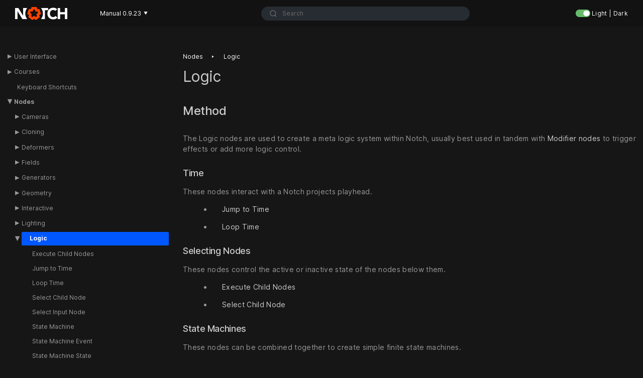

--- FILE ---
content_type: text/html; charset=UTF-8
request_url: https://manual.notch.one/0.9.23/en/docs/nodes/logic/
body_size: 16985
content:
<!DOCTYPE html>
<html lang="en" dir="ltr">
<head>
  <meta charset="UTF-8">
<meta name="viewport" content="width=device-width, initial-scale=1.0">
<meta name="description" content="The Logic nodes are used to create a meta logic system within Notch.">
<meta name="theme-color" content="#FFFFFF">
<meta name="color-scheme" content="light dark">

<meta name="manual_branch" content='main'>
<script async src="https://www.googletagmanager.com/gtag/js?id=G-0ZTB7ZMFDY"></script>
<script>
  window.dataLayer = window.dataLayer || [];
  function gtag(){dataLayer.push(arguments);}
  gtag('js', new Date());

  gtag('config', 'G-0ZTB7ZMFDY');
</script><meta property="og:title" content="Logic" />
<meta property="og:description" content="The Logic nodes are used to create a meta logic system within Notch." />
<meta property="og:type" content="website" />
<meta property="og:url" content="https://manual.notch.one/0.9.23/en/docs/nodes/logic/" />

<title>Logic | Notch Manual 0.9.23</title>
<link rel="canonical" href="https://manual.notch.one/0.9.23/en/docs/nodes/logic/" />
<link rel="manifest" href="https://manual.notch.one/0.9.23/en/manifest.json">
<link rel="icon" href="https://manual.notch.one/0.9.23/en//images/NotchLogo_26px.webp" type="any">
<link rel="icon" href="https://manual.notch.one/0.9.23/en/favicon.svg" type="image/svg+xml">
<link rel="preload" href="https://manual.notch.one/0.9.23/en/fonts/Inter-roman.var.woff2" as="font" type="font/woff2" crossorigin="anonymous">
<link rel="preload" as="style" href="https://manual.notch.one/0.9.23/en/book.min.aacc12943cddad223788ccf85d813ae6e4a12946b64a2fc90dcd04b9df3be00f.css" integrity="sha256-qswSlDzdrSI3iMz4XYE65uShKUa2Si/JDc0Eud874A8=" crossorigin="anonymous">
<link rel="stylesheet" href="https://manual.notch.one/0.9.23/en/book.min.aacc12943cddad223788ccf85d813ae6e4a12946b64a2fc90dcd04b9df3be00f.css" integrity="sha256-qswSlDzdrSI3iMz4XYE65uShKUa2Si/JDc0Eud874A8=" crossorigin="anonymous"><!--
Made with Book Theme
https://github.com/alex-shpak/hugo-book
-->
  

<script src="https://manual.notch.one/0.9.23/en/js/algoliaSearch.min.c671b87fff2788b16da0ced04bd06e15f1c56e6eda88943b1fa650cc6f4e0a65.js" integrity="sha256-xnG4f/8niLFtoM7QS9BuFfHFbm7aiJQ7H6ZQzG9OCmU=" async></script><script src="https://manual.notch.one/0.9.23/en/js/imageBundle.min.d125f256c829d1489adc27e98aad4d64bce329a7c248ceabc25cb3c7be79dc34.js" integrity="sha256-0SXyVsgp0Uia3Cfpiq1NZLzjKafCSM6rwlyzx7553DQ=" async></script>

<script>const additionalTOC = [];</script>




</head>
<body dir="ltr">
   <header class="topBar">
    <div class="leftItemsContainer">
        
        <a class="logoLarge" href="https://manual.notch.one/0.9.23/en/"><img src="https://manual.notch.one/0.9.23/en/images/Notch_WhiteOrange_RGB_26px.webp" width="104" height="26" alt="Notch"></a>
        
        <a class="logoSmall" href="https://manual.notch.one/0.9.23/en/"><img  src="https://manual.notch.one/0.9.23/en/images/NotchLogo_26px.webp" width="27" height="26" alt="Notch"></a>
        <div class="version-dropdown">
            <button>Manual 0.9.23<span>▼</span></button>
            <div>
                <a href="https://manual.notch.one/1.0/en/">Manual 1.0</a>
                <a href="https://manual.notch.one/0.9.23/en/">Manual 0.9.23</a>
            </div>
        </div>
    </div>

    <div class="searchContainer">
        <div id="autocomplete"></div>
<div id="autocompletePanel" style="display: none; width: 0px;"></div>
    </div>

    <div class="lightswitchContainer">
        <div class="theme-switch-wrapper">
    <label class="theme-switch" for="checkbox">
        <input type="checkbox" id="checkbox" />
        <div class="slider round"></div>
    </label>
  <div class="text">&nbsp;Light | Dark</div>
</div>

<script>
const toggleSwitch = document.querySelector('.theme-switch input[type="checkbox"]');
const themeSwitchEvent = new Event('themeSwitchEvent');


function switchTheme(e) {
    if (e.target.checked) {
        document.documentElement.setAttribute('data-theme', 'dark');
        localStorage.setItem('theme', 'dark'); 
    }
    else {
        document.documentElement.setAttribute('data-theme', 'light');
        localStorage.setItem('theme', 'light'); 
    }
    document.dispatchEvent(themeSwitchEvent);    
}

toggleSwitch.addEventListener('change', switchTheme, false);

 

const currentTheme = localStorage.getItem('theme') ? localStorage.getItem('theme') : 'dark';

if (currentTheme) {
    document.documentElement.setAttribute('data-theme', currentTheme);

    if (currentTheme === 'dark') {
        toggleSwitch.checked = true;
    }
    document.dispatchEvent(themeSwitchEvent); 
}

</script>
    </div>
    
</header>
  
  <input type="checkbox" class="hidden toggle" id="menu-control" />
  <input type="checkbox" class="hidden toggle" id="toc-control" />

  <main class="container flex">
    <aside class="book-menu">
      <div class="book-menu-content">
        
  <nav>












  



  
  <ul>
    
      
        <li>
          
  
  

  
    <input type="checkbox" id="section-9426ea6596c1b10123fca904344a7283" class="toggle"  />
    <label for="section-9426ea6596c1b10123fca904344a7283" class="flex justify-between">
      <a href="https://manual.notch.one/0.9.23/en/docs/user-interface/" class="">User Interface</a>
    </label>
  

          
  <ul>
    
      
        <li>
          
  
  

  
    <a href="https://manual.notch.one/0.9.23/en/docs/user-interface/properties-window/" class="">Properties Panel</a>
  

        </li>
      
    
      
        <li>
          
  
  

  
    <a href="https://manual.notch.one/0.9.23/en/docs/user-interface/viewport/" class="">Viewport</a>
  

        </li>
      
    
      
        <li>
          
  
  

  
    <a href="https://manual.notch.one/0.9.23/en/docs/user-interface/timeline/" class="">Timeline</a>
  

        </li>
      
    
      
        <li>
          
  
  

  
    <a href="https://manual.notch.one/0.9.23/en/docs/user-interface/curve-editor/" class="">Curve Editor</a>
  

        </li>
      
    
      
        <li>
          
  
  

  
    <a href="https://manual.notch.one/0.9.23/en/docs/user-interface/nodegraph/" class="">Nodegraph</a>
  

        </li>
      
    
      
        <li>
          
  
  

  
    <a href="https://manual.notch.one/0.9.23/en/docs/user-interface/bins/" class="">Bins</a>
  

        </li>
      
    
      
        <li>
          
  
  

  
    <a href="https://manual.notch.one/0.9.23/en/docs/user-interface/exporting-video/" class="">Export Video</a>
  

        </li>
      
    
      
        <li>
          
  
  

  
    <a href="https://manual.notch.one/0.9.23/en/docs/user-interface/performance-panel/" class="">Performance Panel</a>
  

        </li>
      
    
      
        <li>
          
  
  

  
    <a href="https://manual.notch.one/0.9.23/en/docs/user-interface/preferences/" class="">Preferences</a>
  

        </li>
      
    
      
        <li>
          
  
  

  
    <a href="https://manual.notch.one/0.9.23/en/docs/user-interface/render-queue/" class="">Render Queue</a>
  

        </li>
      
    
      
        <li>
          
  
  

  
    <a href="https://manual.notch.one/0.9.23/en/docs/user-interface/render-still/" class="">Render Still</a>
  

        </li>
      
    
      
        <li>
          
  
  

  
    <a href="https://manual.notch.one/0.9.23/en/docs/user-interface/resources-window/" class="">Resources Panel</a>
  

        </li>
      
    
      
        <li>
          
  
  

  
    <a href="https://manual.notch.one/0.9.23/en/docs/user-interface/other-windows/" class="">Other Windows</a>
  

        </li>
      
    
  </ul>

        </li>
      
    
      
        <li>
          
  
  

  
    <input type="checkbox" id="section-dae2cc4051949457826970813419835e" class="toggle"  />
    <label for="section-dae2cc4051949457826970813419835e" class="flex justify-between">
      <a href="https://manual.notch.one/0.9.23/en/docs/courses/" class="">Courses</a>
    </label>
  

          
  <ul>
    
      
        <li>
          
  
  

  
    <input type="checkbox" id="section-1dbb236b393a3bd63175ccf6189806a6" class="toggle"  />
    <label for="section-1dbb236b393a3bd63175ccf6189806a6" class="flex justify-between">
      <a href="https://manual.notch.one/0.9.23/en/docs/courses/essentials/" class="">Notch Essentials</a>
    </label>
  

          
  <ul>
    
      
        <li>
          
  
  

  
    <a href="https://manual.notch.one/0.9.23/en/docs/courses/essentials/001-ui-and-workflow-overview/" class="">01 UI and Workflow Overview</a>
  

        </li>
      
    
      
        <li>
          
  
  

  
    <a href="https://manual.notch.one/0.9.23/en/docs/courses/essentials/002-video-compositing-and-post-processing-effects/" class="">02 Video Compositing and Post-Processing Effects</a>
  

        </li>
      
    
      
        <li>
          
  
  

  
    <a href="https://manual.notch.one/0.9.23/en/docs/courses/essentials/003-lights/" class="">03 Lights</a>
  

        </li>
      
    
      
        <li>
          
  
  

  
    <a href="https://manual.notch.one/0.9.23/en/docs/courses/essentials/004-materials/" class="">04 Materials</a>
  

        </li>
      
    
      
        <li>
          
  
  

  
    <a href="https://manual.notch.one/0.9.23/en/docs/courses/essentials/005-supported-file-formats/" class="">05 Supported File Formats</a>
  

        </li>
      
    
      
        <li>
          
  
  

  
    <a href="https://manual.notch.one/0.9.23/en/docs/courses/essentials/006-modifiers/" class="">06 Modifiers</a>
  

        </li>
      
    
      
        <li>
          
  
  

  
    <a href="https://manual.notch.one/0.9.23/en/docs/courses/essentials/007-particles/" class="">07 Particles</a>
  

        </li>
      
    
      
        <li>
          
  
  

  
    <a href="https://manual.notch.one/0.9.23/en/docs/courses/essentials/008-export-options/" class="">08 Export Options</a>
  

        </li>
      
    
      
        <li>
          
  
  

  
    <a href="https://manual.notch.one/0.9.23/en/docs/courses/essentials/009-tip-and-tricks/" class="">09 Tip and tricks</a>
  

        </li>
      
    
  </ul>

        </li>
      
    
      
        <li>
          
  
  

  
    <input type="checkbox" id="section-92e03816aa802f7c3c46269d1244c1a3" class="toggle"  />
    <label for="section-92e03816aa802f7c3c46269d1244c1a3" class="flex justify-between">
      <a href="https://manual.notch.one/0.9.23/en/docs/courses/content-intermediate/" class="">Content Intermediate</a>
    </label>
  

          
  <ul>
    
      
        <li>
          
  
  

  
    <a href="https://manual.notch.one/0.9.23/en/docs/courses/content-intermediate/01-deformers/" class="">01 Deformers</a>
  

        </li>
      
    
      
        <li>
          
  
  

  
    <a href="https://manual.notch.one/0.9.23/en/docs/courses/content-intermediate/02-cloners/" class="">02 Cloners</a>
  

        </li>
      
    
      
        <li>
          
  
  

  
    <a href="https://manual.notch.one/0.9.23/en/docs/courses/content-intermediate/03-particle-systems/" class="">03 Particle Systems</a>
  

        </li>
      
    
      
        <li>
          
  
  

  
    <a href="https://manual.notch.one/0.9.23/en/docs/courses/content-intermediate/04-fields/" class="">04 Fields</a>
  

        </li>
      
    
      
        <li>
          
  
  

  
    <a href="https://manual.notch.one/0.9.23/en/docs/courses/content-intermediate/05-path-tracing-and-materials/" class="">05 Path Tracing and Materials</a>
  

        </li>
      
    
      
        <li>
          
  
  

  
    <a href="https://manual.notch.one/0.9.23/en/docs/courses/content-intermediate/06-combining-techniques/" class="">06 Combining Techniques</a>
  

        </li>
      
    
      
        <li>
          
  
  

  
    <a href="https://manual.notch.one/0.9.23/en/docs/courses/content-intermediate/07-tips-and-tricks/" class="">07 Tips and Tricks</a>
  

        </li>
      
    
      
        <li>
          
  
  

  
    <a href="https://manual.notch.one/0.9.23/en/docs/courses/content-intermediate/08-procedurals/" class="">08 Procedurals</a>
  

        </li>
      
    
  </ul>

        </li>
      
    
      
        <li>
          
  
  

  
    <input type="checkbox" id="section-30095b8750e8a74e2da02a7357b8d961" class="toggle"  />
    <label for="section-30095b8750e8a74e2da02a7357b8d961" class="flex justify-between">
      <a href="https://manual.notch.one/0.9.23/en/docs/courses/virtual-production-workflows/" class="">Virtual Production Workflows</a>
    </label>
  

          
  <ul>
    
      
        <li>
          
  
  

  
    <a href="https://manual.notch.one/0.9.23/en/docs/courses/virtual-production-workflows/01-chroma-keyer-for-virtual-productions/" class="">01 Chroma Keyer for Virtual Productions</a>
  

        </li>
      
    
      
        <li>
          
  
  

  
    <a href="https://manual.notch.one/0.9.23/en/docs/courses/virtual-production-workflows/02-streaming-via-direct-show-and-rtmp/" class="">02 Streaming via Direct Show and RTMP</a>
  

        </li>
      
    
      
        <li>
          
  
  

  
    <a href="https://manual.notch.one/0.9.23/en/docs/courses/virtual-production-workflows/03-led-volumes/" class="">03 LED volumes</a>
  

        </li>
      
    
      
        <li>
          
  
  

  
    <a href="https://manual.notch.one/0.9.23/en/docs/courses/virtual-production-workflows/04-final-thoughts/" class="">04 Final thoughts</a>
  

        </li>
      
    
  </ul>

        </li>
      
    
  </ul>

        </li>
      
    
      
        <li>
          
  
  

  
    <a href="https://manual.notch.one/0.9.23/en/docs/keyboard-shortcuts/" class="">Keyboard Shortcuts</a>
  

        </li>
      
    
      
        <li>
          
  
  

  
    <input type="checkbox" id="section-05396839e39a8bfcb57642aced3f8d3b" class="toggle" checked />
    <label for="section-05396839e39a8bfcb57642aced3f8d3b" class="flex justify-between">
      <a href="https://manual.notch.one/0.9.23/en/docs/nodes/" class="">Nodes</a>
    </label>
  

          
  <ul>
    
      
        <li>
          
  
  

  
    <input type="checkbox" id="section-1fe3771668e2def62c835e6606d4f3be" class="toggle"  />
    <label for="section-1fe3771668e2def62c835e6606d4f3be" class="flex justify-between">
      <a href="https://manual.notch.one/0.9.23/en/docs/nodes/cameras/" class="">Cameras</a>
    </label>
  

          
  <ul>
    
      
        <li>
          
  
  

  
    <a href="https://manual.notch.one/0.9.23/en/docs/nodes/cameras/camera/" class="">Camera</a>
  

        </li>
      
    
      
        <li>
          
  
  

  
    <a href="https://manual.notch.one/0.9.23/en/docs/nodes/cameras/camera-focus-target/" class="">Camera Focus Target</a>
  

        </li>
      
    
      
        <li>
          
  
  

  
    <a href="https://manual.notch.one/0.9.23/en/docs/nodes/cameras/cylindrical-camera/" class="">Cylindrical Camera</a>
  

        </li>
      
    
      
        <li>
          
  
  

  
    <a href="https://manual.notch.one/0.9.23/en/docs/nodes/cameras/exposable-camera/" class="">Exposable Camera</a>
  

        </li>
      
    
      
        <li>
          
  
  

  
    <a href="https://manual.notch.one/0.9.23/en/docs/nodes/cameras/fisheye-camera/" class="">Fisheye Camera</a>
  

        </li>
      
    
      
        <li>
          
  
  

  
    <a href="https://manual.notch.one/0.9.23/en/docs/nodes/cameras/hardware-tracking-camera/" class="">Hardware Tracking Camera</a>
  

        </li>
      
    
      
        <li>
          
  
  

  
    <a href="https://manual.notch.one/0.9.23/en/docs/nodes/cameras/multi-camera/" class="">Multi Camera</a>
  

        </li>
      
    
      
        <li>
          
  
  

  
    <a href="https://manual.notch.one/0.9.23/en/docs/nodes/cameras/orbit-camera/" class="">Orbit Camera</a>
  

        </li>
      
    
      
        <li>
          
  
  

  
    <a href="https://manual.notch.one/0.9.23/en/docs/nodes/cameras/proxy-camera/" class="">Proxy Camera</a>
  

        </li>
      
    
      
        <li>
          
  
  

  
    <a href="https://manual.notch.one/0.9.23/en/docs/nodes/cameras/region-camera/" class="">Region Camera</a>
  

        </li>
      
    
      
        <li>
          
  
  

  
    <a href="https://manual.notch.one/0.9.23/en/docs/nodes/cameras/stereo-camera/" class="">Stereo Camera</a>
  

        </li>
      
    
      
        <li>
          
  
  

  
    <a href="https://manual.notch.one/0.9.23/en/docs/nodes/cameras/uv-camera/" class="">UV Camera</a>
  

        </li>
      
    
      
        <li>
          
  
  

  
    <a href="https://manual.notch.one/0.9.23/en/docs/nodes/cameras/vr-360-camera/" class="">VR 360 Camera</a>
  

        </li>
      
    
      
        <li>
          
  
  

  
    <a href="https://manual.notch.one/0.9.23/en/docs/nodes/cameras/vr-headset-camera/" class="">VR Headset Camera</a>
  

        </li>
      
    
  </ul>

        </li>
      
    
      
        <li>
          
  
  

  
    <input type="checkbox" id="section-9a6c5d4e117bf6cd0bbcf7d0b1fcfd65" class="toggle"  />
    <label for="section-9a6c5d4e117bf6cd0bbcf7d0b1fcfd65" class="flex justify-between">
      <a href="https://manual.notch.one/0.9.23/en/docs/nodes/cloning/" class="">Cloning</a>
    </label>
  

          
  <ul>
    
      
        <li>
          
  
  

  
    <input type="checkbox" id="section-b4f682433401f6abf9458528e63430f4" class="toggle"  />
    <label for="section-b4f682433401f6abf9458528e63430f4" class="flex justify-between">
      <a href="https://manual.notch.one/0.9.23/en/docs/nodes/cloning/effectors/" class="">Effectors</a>
    </label>
  

          
  <ul>
    
      
        <li>
          
  
  

  
    <a href="https://manual.notch.one/0.9.23/en/docs/nodes/cloning/effectors/colour-ramp-effector/" class="">Colour Ramp Effector</a>
  

        </li>
      
    
      
        <li>
          
  
  

  
    <a href="https://manual.notch.one/0.9.23/en/docs/nodes/cloning/effectors/fft-effector/" class="">FFT Effector</a>
  

        </li>
      
    
      
        <li>
          
  
  

  
    <a href="https://manual.notch.one/0.9.23/en/docs/nodes/cloning/effectors/image-effector/" class="">Image Effector</a>
  

        </li>
      
    
      
        <li>
          
  
  

  
    <a href="https://manual.notch.one/0.9.23/en/docs/nodes/cloning/effectors/kill-box-effector/" class="">Kill Box Effector</a>
  

        </li>
      
    
      
        <li>
          
  
  

  
    <a href="https://manual.notch.one/0.9.23/en/docs/nodes/cloning/effectors/plain-effector/" class="">Plain Effector</a>
  

        </li>
      
    
      
        <li>
          
  
  

  
    <a href="https://manual.notch.one/0.9.23/en/docs/nodes/cloning/effectors/quantise-effector/" class="">Quantise Effector</a>
  

        </li>
      
    
      
        <li>
          
  
  

  
    <a href="https://manual.notch.one/0.9.23/en/docs/nodes/cloning/effectors/randomise-effector/" class="">Randomise Effector</a>
  

        </li>
      
    
      
        <li>
          
  
  

  
    <a href="https://manual.notch.one/0.9.23/en/docs/nodes/cloning/effectors/rigid-body-effector/" class="">Rigid Body Effector</a>
  

        </li>
      
    
      
        <li>
          
  
  

  
    <a href="https://manual.notch.one/0.9.23/en/docs/nodes/cloning/effectors/ripple-effector/" class="">Ripple Effector</a>
  

        </li>
      
    
      
        <li>
          
  
  

  
    <a href="https://manual.notch.one/0.9.23/en/docs/nodes/cloning/effectors/sine-effector/" class="">Sine Effector</a>
  

        </li>
      
    
      
        <li>
          
  
  

  
    <a href="https://manual.notch.one/0.9.23/en/docs/nodes/cloning/effectors/spring-effector/" class="">Spring Effector</a>
  

        </li>
      
    
      
        <li>
          
  
  

  
    <a href="https://manual.notch.one/0.9.23/en/docs/nodes/cloning/effectors/target-effector/" class="">Target Effector</a>
  

        </li>
      
    
      
        <li>
          
  
  

  
    <a href="https://manual.notch.one/0.9.23/en/docs/nodes/cloning/effectors/turbulence-effector/" class="">Turbulence Effector</a>
  

        </li>
      
    
  </ul>

        </li>
      
    
      
        <li>
          
  
  

  
    <a href="https://manual.notch.one/0.9.23/en/docs/nodes/cloning/clone-cache/" class="">Clone Cache</a>
  

        </li>
      
    
      
        <li>
          
  
  

  
    <a href="https://manual.notch.one/0.9.23/en/docs/nodes/cloning/clone-to-image/" class="">Clone To Image</a>
  

        </li>
      
    
      
        <li>
          
  
  

  
    <a href="https://manual.notch.one/0.9.23/en/docs/nodes/cloning/clone-to-mesh/" class="">Clone To Mesh</a>
  

        </li>
      
    
      
        <li>
          
  
  

  
    <a href="https://manual.notch.one/0.9.23/en/docs/nodes/cloning/clone-to-particles/" class="">Clone To Particles</a>
  

        </li>
      
    
      
        <li>
          
  
  

  
    <a href="https://manual.notch.one/0.9.23/en/docs/nodes/cloning/clone-to-point-cache/" class="">Clone To Point Cache</a>
  

        </li>
      
    
      
        <li>
          
  
  

  
    <a href="https://manual.notch.one/0.9.23/en/docs/nodes/cloning/clone-to-procedurals/" class="">Clone To Procedurals</a>
  

        </li>
      
    
      
        <li>
          
  
  

  
    <a href="https://manual.notch.one/0.9.23/en/docs/nodes/cloning/clone-to-spline/" class="">Clone To Spline</a>
  

        </li>
      
    
      
        <li>
          
  
  

  
    <a href="https://manual.notch.one/0.9.23/en/docs/nodes/cloning/clone-to-transform-array/" class="">Clone To Transform Array</a>
  

        </li>
      
    
      
        <li>
          
  
  

  
    <a href="https://manual.notch.one/0.9.23/en/docs/nodes/cloning/clone-to-volume/" class="">Clone To Volume</a>
  

        </li>
      
    
      
        <li>
          
  
  

  
    <a href="https://manual.notch.one/0.9.23/en/docs/nodes/cloning/cloner/" class="">Cloner</a>
  

        </li>
      
    
      
        <li>
          
  
  

  
    <a href="https://manual.notch.one/0.9.23/en/docs/nodes/cloning/random-cloner/" class="">Random Cloner</a>
  

        </li>
      
    
  </ul>

        </li>
      
    
      
        <li>
          
  
  

  
    <input type="checkbox" id="section-ea26ad9aba1d1a2d3db03fa6cc2ece15" class="toggle"  />
    <label for="section-ea26ad9aba1d1a2d3db03fa6cc2ece15" class="flex justify-between">
      <a href="https://manual.notch.one/0.9.23/en/docs/nodes/deformers/" class="">Deformers</a>
    </label>
  

          
  <ul>
    
      
        <li>
          
  
  

  
    <a href="https://manual.notch.one/0.9.23/en/docs/nodes/deformers/3d-plasma-deformer/" class="">3D Plasma Deformer</a>
  

        </li>
      
    
      
        <li>
          
  
  

  
    <a href="https://manual.notch.one/0.9.23/en/docs/nodes/deformers/chunk-effector-deformer/" class="">Chunk Effector Deformer</a>
  

        </li>
      
    
      
        <li>
          
  
  

  
    <a href="https://manual.notch.one/0.9.23/en/docs/nodes/deformers/colour-map-deformer/" class="">Colour Map Deformer</a>
  

        </li>
      
    
      
        <li>
          
  
  

  
    <a href="https://manual.notch.one/0.9.23/en/docs/nodes/deformers/colour-ramp-deformer/" class="">Colour Ramp Deformer</a>
  

        </li>
      
    
      
        <li>
          
  
  

  
    <a href="https://manual.notch.one/0.9.23/en/docs/nodes/deformers/cull-deformer/" class="">Cull Deformer</a>
  

        </li>
      
    
      
        <li>
          
  
  

  
    <a href="https://manual.notch.one/0.9.23/en/docs/nodes/deformers/curl-noise-deformer/" class="">Curl Noise Deformer</a>
  

        </li>
      
    
      
        <li>
          
  
  

  
    <a href="https://manual.notch.one/0.9.23/en/docs/nodes/deformers/displacement-deformer/" class="">Displacement Deformer</a>
  

        </li>
      
    
      
        <li>
          
  
  

  
    <a href="https://manual.notch.one/0.9.23/en/docs/nodes/deformers/displacement-map/" class="">Displacement Map</a>
  

        </li>
      
    
      
        <li>
          
  
  

  
    <a href="https://manual.notch.one/0.9.23/en/docs/nodes/deformers/distortion-deformer/" class="">Distortion Deformer</a>
  

        </li>
      
    
      
        <li>
          
  
  

  
    <a href="https://manual.notch.one/0.9.23/en/docs/nodes/deformers/extrude-faces-deformer/" class="">Extrude Faces Deformer</a>
  

        </li>
      
    
      
        <li>
          
  
  

  
    <a href="https://manual.notch.one/0.9.23/en/docs/nodes/deformers/face-tracking-deformer/" class="">Face Tracking Deformer</a>
  

        </li>
      
    
      
        <li>
          
  
  

  
    <a href="https://manual.notch.one/0.9.23/en/docs/nodes/deformers/fft-deformer/" class="">FFT Deformer</a>
  

        </li>
      
    
      
        <li>
          
  
  

  
    <a href="https://manual.notch.one/0.9.23/en/docs/nodes/deformers/generate-fertilizer-times-deformer/" class="">Generate Fertilizer Times Deformer</a>
  

        </li>
      
    
      
        <li>
          
  
  

  
    <a href="https://manual.notch.one/0.9.23/en/docs/nodes/deformers/generate-uvs/" class="">Generate UVs</a>
  

        </li>
      
    
      
        <li>
          
  
  

  
    <a href="https://manual.notch.one/0.9.23/en/docs/nodes/deformers/generate-weightmap-deformer/" class="">Generate Weightmap Deformer</a>
  

        </li>
      
    
      
        <li>
          
  
  

  
    <a href="https://manual.notch.one/0.9.23/en/docs/nodes/deformers/mdd-deformer/" class="">MDD Deformer</a>
  

        </li>
      
    
      
        <li>
          
  
  

  
    <a href="https://manual.notch.one/0.9.23/en/docs/nodes/deformers/mirror-deformer/" class="">Mirror Deformer</a>
  

        </li>
      
    
      
        <li>
          
  
  

  
    <a href="https://manual.notch.one/0.9.23/en/docs/nodes/deformers/morph-controller/" class="">Morph Controller</a>
  

        </li>
      
    
      
        <li>
          
  
  

  
    <a href="https://manual.notch.one/0.9.23/en/docs/nodes/deformers/ocean-wave-deformer/" class="">Ocean Wave Deformer</a>
  

        </li>
      
    
      
        <li>
          
  
  

  
    <a href="https://manual.notch.one/0.9.23/en/docs/nodes/deformers/particle-bone-deformer/" class="">Particle Bone Deformer</a>
  

        </li>
      
    
      
        <li>
          
  
  

  
    <a href="https://manual.notch.one/0.9.23/en/docs/nodes/deformers/particle-mesh-deformer/" class="">Particle Mesh Deformer</a>
  

        </li>
      
    
      
        <li>
          
  
  

  
    <a href="https://manual.notch.one/0.9.23/en/docs/nodes/deformers/plain-deformer/" class="">Plain Deformer</a>
  

        </li>
      
    
      
        <li>
          
  
  

  
    <a href="https://manual.notch.one/0.9.23/en/docs/nodes/deformers/point-deformer/" class="">Point Deformer</a>
  

        </li>
      
    
      
        <li>
          
  
  

  
    <a href="https://manual.notch.one/0.9.23/en/docs/nodes/deformers/quantise-deformer/" class="">Quantise Deformer</a>
  

        </li>
      
    
      
        <li>
          
  
  

  
    <a href="https://manual.notch.one/0.9.23/en/docs/nodes/deformers/ripple-deformer/" class="">Ripple Deformer</a>
  

        </li>
      
    
      
        <li>
          
  
  

  
    <a href="https://manual.notch.one/0.9.23/en/docs/nodes/deformers/separate-faces-deformer/" class="">Separate Faces Deformer</a>
  

        </li>
      
    
      
        <li>
          
  
  

  
    <a href="https://manual.notch.one/0.9.23/en/docs/nodes/deformers/sine-deformer/" class="">Sine Deformer</a>
  

        </li>
      
    
      
        <li>
          
  
  

  
    <a href="https://manual.notch.one/0.9.23/en/docs/nodes/deformers/slice-deformer/" class="">Slice Deformer</a>
  

        </li>
      
    
      
        <li>
          
  
  

  
    <a href="https://manual.notch.one/0.9.23/en/docs/nodes/deformers/smoothing-deformer/" class="">Smoothing Deformer</a>
  

        </li>
      
    
      
        <li>
          
  
  

  
    <a href="https://manual.notch.one/0.9.23/en/docs/nodes/deformers/spline-deformer/" class="">Spline Deformer</a>
  

        </li>
      
    
      
        <li>
          
  
  

  
    <a href="https://manual.notch.one/0.9.23/en/docs/nodes/deformers/taper-deformer/" class="">Taper Deformer</a>
  

        </li>
      
    
      
        <li>
          
  
  

  
    <a href="https://manual.notch.one/0.9.23/en/docs/nodes/deformers/turbulence-deformer/" class="">Turbulence Deformer</a>
  

        </li>
      
    
      
        <li>
          
  
  

  
    <a href="https://manual.notch.one/0.9.23/en/docs/nodes/deformers/twist-deformer/" class="">Twist Deformer</a>
  

        </li>
      
    
  </ul>

        </li>
      
    
      
        <li>
          
  
  

  
    <input type="checkbox" id="section-ffc0513ad4735b7243f10407e58d4a7c" class="toggle"  />
    <label for="section-ffc0513ad4735b7243f10407e58d4a7c" class="flex justify-between">
      <a href="https://manual.notch.one/0.9.23/en/docs/nodes/fields/" class="">Fields</a>
    </label>
  

          
  <ul>
    
      
        <li>
          
  
  

  
    <input type="checkbox" id="section-e1d2927582b9207e728e4064c1116b6a" class="toggle"  />
    <label for="section-e1d2927582b9207e728e4064c1116b6a" class="flex justify-between">
      <a href="https://manual.notch.one/0.9.23/en/docs/nodes/fields/affectors/" class="">Affectors</a>
    </label>
  

          
  <ul>
    
      
        <li>
          
  
  

  
    <a href="https://manual.notch.one/0.9.23/en/docs/nodes/fields/affectors/3d-object-collision-affector/" class="">3D Object Collision Affector</a>
  

        </li>
      
    
      
        <li>
          
  
  

  
    <a href="https://manual.notch.one/0.9.23/en/docs/nodes/fields/affectors/curl-noise-affector/" class="">Curl Noise Affector</a>
  

        </li>
      
    
      
        <li>
          
  
  

  
    <a href="https://manual.notch.one/0.9.23/en/docs/nodes/fields/affectors/derivative-feedback/" class="">Derivative Feedback</a>
  

        </li>
      
    
      
        <li>
          
  
  

  
    <a href="https://manual.notch.one/0.9.23/en/docs/nodes/fields/affectors/field-affector/" class="">Field Affector</a>
  

        </li>
      
    
      
        <li>
          
  
  

  
    <a href="https://manual.notch.one/0.9.23/en/docs/nodes/fields/affectors/field-feedback/" class="">Field Feedback</a>
  

        </li>
      
    
      
        <li>
          
  
  

  
    <a href="https://manual.notch.one/0.9.23/en/docs/nodes/fields/affectors/fluid-affector/" class="">Fluid Affector</a>
  

        </li>
      
    
      
        <li>
          
  
  

  
    <a href="https://manual.notch.one/0.9.23/en/docs/nodes/fields/affectors/image-affector/" class="">Image Affector</a>
  

        </li>
      
    
      
        <li>
          
  
  

  
    <a href="https://manual.notch.one/0.9.23/en/docs/nodes/fields/affectors/points-affector/" class="">Points Affector</a>
  

        </li>
      
    
      
        <li>
          
  
  

  
    <a href="https://manual.notch.one/0.9.23/en/docs/nodes/fields/affectors/primitive-affector/" class="">Primitive Affector</a>
  

        </li>
      
    
      
        <li>
          
  
  

  
    <a href="https://manual.notch.one/0.9.23/en/docs/nodes/fields/affectors/primitive-collision-affector/" class="">Primitive Collision Affector</a>
  

        </li>
      
    
      
        <li>
          
  
  

  
    <a href="https://manual.notch.one/0.9.23/en/docs/nodes/fields/affectors/turbulence-affector/" class="">Turbulence Affector</a>
  

        </li>
      
    
      
        <li>
          
  
  

  
    <a href="https://manual.notch.one/0.9.23/en/docs/nodes/fields/affectors/velocity-affector/" class="">Velocity Affector</a>
  

        </li>
      
    
      
        <li>
          
  
  

  
    <a href="https://manual.notch.one/0.9.23/en/docs/nodes/fields/affectors/vortex-affector/" class="">Vortex Affector</a>
  

        </li>
      
    
  </ul>

        </li>
      
    
      
        <li>
          
  
  

  
    <input type="checkbox" id="section-97984d1bff1fd56c3f6b31d28ada6290" class="toggle"  />
    <label for="section-97984d1bff1fd56c3f6b31d28ada6290" class="flex justify-between">
      <a href="https://manual.notch.one/0.9.23/en/docs/nodes/fields/deformers/" class="">Deformers</a>
    </label>
  

          
  <ul>
    
      
        <li>
          
  
  

  
    <a href="https://manual.notch.one/0.9.23/en/docs/nodes/fields/deformers/fbm-deformer/" class="">FBM Deformer</a>
  

        </li>
      
    
      
        <li>
          
  
  

  
    <a href="https://manual.notch.one/0.9.23/en/docs/nodes/fields/deformers/sine-deformer/" class="">Sine Deformer</a>
  

        </li>
      
    
  </ul>

        </li>
      
    
      
        <li>
          
  
  

  
    <input type="checkbox" id="section-c10ff9814b2081d4e676cc02da263fa2" class="toggle"  />
    <label for="section-c10ff9814b2081d4e676cc02da263fa2" class="flex justify-between">
      <a href="https://manual.notch.one/0.9.23/en/docs/nodes/fields/emitters/" class="">Emitters</a>
    </label>
  

          
  <ul>
    
      
        <li>
          
  
  

  
    <a href="https://manual.notch.one/0.9.23/en/docs/nodes/fields/emitters/3d-object-emitter/" class="">3D Object Emitter</a>
  

        </li>
      
    
      
        <li>
          
  
  

  
    <a href="https://manual.notch.one/0.9.23/en/docs/nodes/fields/emitters/field---field-emitter/" class="">Field - Field Emitter</a>
  

        </li>
      
    
      
        <li>
          
  
  

  
    <a href="https://manual.notch.one/0.9.23/en/docs/nodes/fields/emitters/image-emitter/" class="">Image Emitter</a>
  

        </li>
      
    
      
        <li>
          
  
  

  
    <a href="https://manual.notch.one/0.9.23/en/docs/nodes/fields/emitters/particle-emitter/" class="">Particle Emitter</a>
  

        </li>
      
    
      
        <li>
          
  
  

  
    <a href="https://manual.notch.one/0.9.23/en/docs/nodes/fields/emitters/primitive-emitter/" class="">Primitive Emitter</a>
  

        </li>
      
    
      
        <li>
          
  
  

  
    <a href="https://manual.notch.one/0.9.23/en/docs/nodes/fields/emitters/procedural-emitter/" class="">Procedural Emitter</a>
  

        </li>
      
    
      
        <li>
          
  
  

  
    <a href="https://manual.notch.one/0.9.23/en/docs/nodes/fields/emitters/reaction-diffusion/" class="">Reaction Diffusion</a>
  

        </li>
      
    
  </ul>

        </li>
      
    
      
        <li>
          
  
  

  
    <input type="checkbox" id="section-3966cce8222233d1b09d5d8266249353" class="toggle"  />
    <label for="section-3966cce8222233d1b09d5d8266249353" class="flex justify-between">
      <a href="https://manual.notch.one/0.9.23/en/docs/nodes/fields/rendering/" class="">Rendering</a>
    </label>
  

          
  <ul>
    
      
        <li>
          
  
  

  
    <a href="https://manual.notch.one/0.9.23/en/docs/nodes/fields/rendering/field-lighting/" class="">Field Lighting</a>
  

        </li>
      
    
      
        <li>
          
  
  

  
    <a href="https://manual.notch.one/0.9.23/en/docs/nodes/fields/rendering/field-renderer/" class="">Field Renderer</a>
  

        </li>
      
    
      
        <li>
          
  
  

  
    <a href="https://manual.notch.one/0.9.23/en/docs/nodes/fields/rendering/field-shadows/" class="">Field Shadows</a>
  

        </li>
      
    
      
        <li>
          
  
  

  
    <a href="https://manual.notch.one/0.9.23/en/docs/nodes/fields/rendering/render-to-object-surface/" class="">Render To Object Surface</a>
  

        </li>
      
    
  </ul>

        </li>
      
    
      
        <li>
          
  
  

  
    <a href="https://manual.notch.one/0.9.23/en/docs/nodes/fields/field-cache/" class="">Field Cache</a>
  

        </li>
      
    
      
        <li>
          
  
  

  
    <a href="https://manual.notch.one/0.9.23/en/docs/nodes/fields/field-level-set-root/" class="">Field Level Set Root</a>
  

        </li>
      
    
      
        <li>
          
  
  

  
    <a href="https://manual.notch.one/0.9.23/en/docs/nodes/fields/field-root/" class="">Field Root</a>
  

        </li>
      
    
  </ul>

        </li>
      
    
      
        <li>
          
  
  

  
    <input type="checkbox" id="section-8f06f0b3a8aea09a9bac6f97f3e754b2" class="toggle"  />
    <label for="section-8f06f0b3a8aea09a9bac6f97f3e754b2" class="flex justify-between">
      <a href="https://manual.notch.one/0.9.23/en/docs/nodes/generators/" class="">Generators</a>
    </label>
  

          
  <ul>
    
      
        <li>
          
  
  

  
    <a href="https://manual.notch.one/0.9.23/en/docs/nodes/generators/cells/" class="">Cells</a>
  

        </li>
      
    
      
        <li>
          
  
  

  
    <a href="https://manual.notch.one/0.9.23/en/docs/nodes/generators/curve-mask/" class="">Curve Mask</a>
  

        </li>
      
    
      
        <li>
          
  
  

  
    <a href="https://manual.notch.one/0.9.23/en/docs/nodes/generators/fft-texture/" class="">FFT Texture</a>
  

        </li>
      
    
      
        <li>
          
  
  

  
    <a href="https://manual.notch.one/0.9.23/en/docs/nodes/generators/flat-colour/" class="">Flat Colour</a>
  

        </li>
      
    
      
        <li>
          
  
  

  
    <a href="https://manual.notch.one/0.9.23/en/docs/nodes/generators/fractal-noise/" class="">Fractal Noise</a>
  

        </li>
      
    
      
        <li>
          
  
  

  
    <a href="https://manual.notch.one/0.9.23/en/docs/nodes/generators/freehand-mask/" class="">Freehand Mask</a>
  

        </li>
      
    
      
        <li>
          
  
  

  
    <a href="https://manual.notch.one/0.9.23/en/docs/nodes/generators/gradient/" class="">Gradient</a>
  

        </li>
      
    
      
        <li>
          
  
  

  
    <a href="https://manual.notch.one/0.9.23/en/docs/nodes/generators/grid/" class="">Grid</a>
  

        </li>
      
    
      
        <li>
          
  
  

  
    <a href="https://manual.notch.one/0.9.23/en/docs/nodes/generators/hilbert-curve/" class="">Hilbert Curve</a>
  

        </li>
      
    
      
        <li>
          
  
  

  
    <a href="https://manual.notch.one/0.9.23/en/docs/nodes/generators/jigsaw/" class="">Jigsaw</a>
  

        </li>
      
    
      
        <li>
          
  
  

  
    <a href="https://manual.notch.one/0.9.23/en/docs/nodes/generators/midi-keyboard-texture/" class="">MIDI Keyboard Texture</a>
  

        </li>
      
    
      
        <li>
          
  
  

  
    <a href="https://manual.notch.one/0.9.23/en/docs/nodes/generators/noise/" class="">Noise</a>
  

        </li>
      
    
      
        <li>
          
  
  

  
    <a href="https://manual.notch.one/0.9.23/en/docs/nodes/generators/plasma/" class="">Plasma</a>
  

        </li>
      
    
      
        <li>
          
  
  

  
    <a href="https://manual.notch.one/0.9.23/en/docs/nodes/generators/polygon/" class="">Polygon</a>
  

        </li>
      
    
      
        <li>
          
  
  

  
    <a href="https://manual.notch.one/0.9.23/en/docs/nodes/generators/qr-code/" class="">QR Code</a>
  

        </li>
      
    
      
        <li>
          
  
  

  
    <a href="https://manual.notch.one/0.9.23/en/docs/nodes/generators/star/" class="">Star</a>
  

        </li>
      
    
      
        <li>
          
  
  

  
    <a href="https://manual.notch.one/0.9.23/en/docs/nodes/generators/tile-sheet/" class="">Tile Sheet</a>
  

        </li>
      
    
      
        <li>
          
  
  

  
    <a href="https://manual.notch.one/0.9.23/en/docs/nodes/generators/tiles/" class="">Tiles</a>
  

        </li>
      
    
      
        <li>
          
  
  

  
    <a href="https://manual.notch.one/0.9.23/en/docs/nodes/generators/truchet/" class="">Truchet</a>
  

        </li>
      
    
      
        <li>
          
  
  

  
    <a href="https://manual.notch.one/0.9.23/en/docs/nodes/generators/voronoi/" class="">Voronoi</a>
  

        </li>
      
    
  </ul>

        </li>
      
    
      
        <li>
          
  
  

  
    <input type="checkbox" id="section-448cccb646f2491f1f299b3fdf967cf9" class="toggle"  />
    <label for="section-448cccb646f2491f1f299b3fdf967cf9" class="flex justify-between">
      <a href="https://manual.notch.one/0.9.23/en/docs/nodes/geometry/" class="">Geometry</a>
    </label>
  

          
  <ul>
    
      
        <li>
          
  
  

  
    <a href="https://manual.notch.one/0.9.23/en/docs/nodes/geometry/3d-object/" class="">3D Object</a>
  

        </li>
      
    
      
        <li>
          
  
  

  
    <a href="https://manual.notch.one/0.9.23/en/docs/nodes/geometry/auto-bounding-box/" class="">Auto Bounding Box</a>
  

        </li>
      
    
      
        <li>
          
  
  

  
    <a href="https://manual.notch.one/0.9.23/en/docs/nodes/geometry/bone/" class="">Bone</a>
  

        </li>
      
    
      
        <li>
          
  
  

  
    <a href="https://manual.notch.one/0.9.23/en/docs/nodes/geometry/bounding-box/" class="">Bounding Box</a>
  

        </li>
      
    
      
        <li>
          
  
  

  
    <a href="https://manual.notch.one/0.9.23/en/docs/nodes/geometry/combine-geometry/" class="">Combine Geometry</a>
  

        </li>
      
    
      
        <li>
          
  
  

  
    <a href="https://manual.notch.one/0.9.23/en/docs/nodes/geometry/convex-hull/" class="">Convex Hull</a>
  

        </li>
      
    
      
        <li>
          
  
  

  
    <a href="https://manual.notch.one/0.9.23/en/docs/nodes/geometry/decal/" class="">Decal</a>
  

        </li>
      
    
      
        <li>
          
  
  

  
    <a href="https://manual.notch.one/0.9.23/en/docs/nodes/geometry/depth-camera-kinect-mesh/" class="">Depth Camera / Kinect Mesh</a>
  

        </li>
      
    
      
        <li>
          
  
  

  
    <a href="https://manual.notch.one/0.9.23/en/docs/nodes/geometry/exposable-null/" class="">Exposable Null</a>
  

        </li>
      
    
      
        <li>
          
  
  

  
    <a href="https://manual.notch.one/0.9.23/en/docs/nodes/geometry/extruded-spline/" class="">Extruded Spline</a>
  

        </li>
      
    
      
        <li>
          
  
  

  
    <a href="https://manual.notch.one/0.9.23/en/docs/nodes/geometry/face-tracking-geometry/" class="">Face Tracking Geometry</a>
  

        </li>
      
    
      
        <li>
          
  
  

  
    <a href="https://manual.notch.one/0.9.23/en/docs/nodes/geometry/freeze-geometry/" class="">Freeze Geometry</a>
  

        </li>
      
    
      
        <li>
          
  
  

  
    <a href="https://manual.notch.one/0.9.23/en/docs/nodes/geometry/geometry-exporter/" class="">Geometry Exporter</a>
  

        </li>
      
    
      
        <li>
          
  
  

  
    <a href="https://manual.notch.one/0.9.23/en/docs/nodes/geometry/geometry-network-receiver/" class="">Geometry Network Receiver</a>
  

        </li>
      
    
      
        <li>
          
  
  

  
    <a href="https://manual.notch.one/0.9.23/en/docs/nodes/geometry/geometry-network-sender/" class="">Geometry Network Sender</a>
  

        </li>
      
    
      
        <li>
          
  
  

  
    <a href="https://manual.notch.one/0.9.23/en/docs/nodes/geometry/image-plane/" class="">Image Plane</a>
  

        </li>
      
    
      
        <li>
          
  
  

  
    <a href="https://manual.notch.one/0.9.23/en/docs/nodes/geometry/imported-3d-scene/" class="">Imported 3D Scene</a>
  

        </li>
      
    
      
        <li>
          
  
  

  
    <a href="https://manual.notch.one/0.9.23/en/docs/nodes/geometry/kinect1-skeleton/" class="">Kinect1 Skeleton</a>
  

        </li>
      
    
      
        <li>
          
  
  

  
    <a href="https://manual.notch.one/0.9.23/en/docs/nodes/geometry/kinect2-skeleton/" class="">Kinect2 Skeleton</a>
  

        </li>
      
    
      
        <li>
          
  
  

  
    <a href="https://manual.notch.one/0.9.23/en/docs/nodes/geometry/kinect4-skeleton/" class="">Kinect4 Skeleton</a>
  

        </li>
      
    
      
        <li>
          
  
  

  
    <a href="https://manual.notch.one/0.9.23/en/docs/nodes/geometry/line-renderer/" class="">Line Renderer</a>
  

        </li>
      
    
      
        <li>
          
  
  

  
    <a href="https://manual.notch.one/0.9.23/en/docs/nodes/geometry/lines/" class="">Lines</a>
  

        </li>
      
    
      
        <li>
          
  
  

  
    <a href="https://manual.notch.one/0.9.23/en/docs/nodes/geometry/mocap-stream/" class="">Mocap Stream</a>
  

        </li>
      
    
      
        <li>
          
  
  

  
    <a href="https://manual.notch.one/0.9.23/en/docs/nodes/geometry/node-trail/" class="">Node Trail</a>
  

        </li>
      
    
      
        <li>
          
  
  

  
    <a href="https://manual.notch.one/0.9.23/en/docs/nodes/geometry/null/" class="">Null</a>
  

        </li>
      
    
      
        <li>
          
  
  

  
    <a href="https://manual.notch.one/0.9.23/en/docs/nodes/geometry/nvidia-ar-body-tracker-skeleton/" class="">NVIDIA AR Body Tracker Skeleton</a>
  

        </li>
      
    
      
        <li>
          
  
  

  
    <a href="https://manual.notch.one/0.9.23/en/docs/nodes/geometry/optitrack-mocap-skeleton/" class="">OptiTrack Mocap Skeleton</a>
  

        </li>
      
    
      
        <li>
          
  
  

  
    <a href="https://manual.notch.one/0.9.23/en/docs/nodes/geometry/perception-neuron-mocap-skeleton/" class="">Perception Neuron Mocap Skeleton</a>
  

        </li>
      
    
      
        <li>
          
  
  

  
    <a href="https://manual.notch.one/0.9.23/en/docs/nodes/geometry/shape-3d/" class="">Shape 3D</a>
  

        </li>
      
    
      
        <li>
          
  
  

  
    <a href="https://manual.notch.one/0.9.23/en/docs/nodes/geometry/skybox/" class="">Skybox</a>
  

        </li>
      
    
      
        <li>
          
  
  

  
    <a href="https://manual.notch.one/0.9.23/en/docs/nodes/geometry/spline/" class="">Spline</a>
  

        </li>
      
    
      
        <li>
          
  
  

  
    <a href="https://manual.notch.one/0.9.23/en/docs/nodes/geometry/text/" class="">Text</a>
  

        </li>
      
    
      
        <li>
          
  
  

  
    <a href="https://manual.notch.one/0.9.23/en/docs/nodes/geometry/tweening-null/" class="">Tweening Null</a>
  

        </li>
      
    
      
        <li>
          
  
  

  
    <a href="https://manual.notch.one/0.9.23/en/docs/nodes/geometry/xsens-mocap-skeleton/" class="">XSens Mocap Skeleton</a>
  

        </li>
      
    
  </ul>

        </li>
      
    
      
        <li>
          
  
  

  
    <input type="checkbox" id="section-7dd2c1aa3a6c9b66fb3c5e52b1db5283" class="toggle"  />
    <label for="section-7dd2c1aa3a6c9b66fb3c5e52b1db5283" class="flex justify-between">
      <a href="https://manual.notch.one/0.9.23/en/docs/nodes/interactive/" class="">Interactive</a>
    </label>
  

          
  <ul>
    
      
        <li>
          
  
  

  
    <input type="checkbox" id="section-ea353f2da5008386850d69002e21f3cf" class="toggle"  />
    <label for="section-ea353f2da5008386850d69002e21f3cf" class="flex justify-between">
      <a href="https://manual.notch.one/0.9.23/en/docs/nodes/interactive/array-operators/" class="">Array Operators</a>
    </label>
  

          
  <ul>
    
      
        <li>
          
  
  

  
    <a href="https://manual.notch.one/0.9.23/en/docs/nodes/interactive/array-operators/array-average/" class="">Array Average</a>
  

        </li>
      
    
      
        <li>
          
  
  

  
    <a href="https://manual.notch.one/0.9.23/en/docs/nodes/interactive/array-operators/array-copy/" class="">Array Copy</a>
  

        </li>
      
    
      
        <li>
          
  
  

  
    <a href="https://manual.notch.one/0.9.23/en/docs/nodes/interactive/array-operators/array-element-extractor/" class="">Array Element Extractor</a>
  

        </li>
      
    
  </ul>

        </li>
      
    
      
        <li>
          
  
  

  
    <input type="checkbox" id="section-1e93f6e58f6a160c5aa79da83af75802" class="toggle"  />
    <label for="section-1e93f6e58f6a160c5aa79da83af75802" class="flex justify-between">
      <a href="https://manual.notch.one/0.9.23/en/docs/nodes/interactive/array-sources/" class="">Array Sources</a>
    </label>
  

          
  <ul>
    
      
        <li>
          
  
  

  
    <a href="https://manual.notch.one/0.9.23/en/docs/nodes/interactive/array-sources/blacktrax-array/" class="">Blacktrax Array</a>
  

        </li>
      
    
      
        <li>
          
  
  

  
    <a href="https://manual.notch.one/0.9.23/en/docs/nodes/interactive/array-sources/csv-table-array/" class="">CSV/Table Array</a>
  

        </li>
      
    
      
        <li>
          
  
  

  
    <a href="https://manual.notch.one/0.9.23/en/docs/nodes/interactive/array-sources/exposable-array/" class="">Exposable Array</a>
  

        </li>
      
    
      
        <li>
          
  
  

  
    <a href="https://manual.notch.one/0.9.23/en/docs/nodes/interactive/array-sources/hokuyo-ust-lidar-array/" class="">Hokuyo UST Lidar Array</a>
  

        </li>
      
    
      
        <li>
          
  
  

  
    <a href="https://manual.notch.one/0.9.23/en/docs/nodes/interactive/array-sources/mouse-point-array/" class="">Mouse Point Array</a>
  

        </li>
      
    
      
        <li>
          
  
  

  
    <a href="https://manual.notch.one/0.9.23/en/docs/nodes/interactive/array-sources/transform-array/" class="">Transform Array</a>
  

        </li>
      
    
      
        <li>
          
  
  

  
    <a href="https://manual.notch.one/0.9.23/en/docs/nodes/interactive/array-sources/tuio-array/" class="">TUIO Array</a>
  

        </li>
      
    
      
        <li>
          
  
  

  
    <a href="https://manual.notch.one/0.9.23/en/docs/nodes/interactive/array-sources/windows-touch-array/" class="">Windows Touch Array</a>
  

        </li>
      
    
  </ul>

        </li>
      
    
      
        <li>
          
  
  

  
    <a href="https://manual.notch.one/0.9.23/en/docs/nodes/interactive/artnet-recording-playback/" class="">ArtNet Recording Playback</a>
  

        </li>
      
    
      
        <li>
          
  
  

  
    <a href="https://manual.notch.one/0.9.23/en/docs/nodes/interactive/blacktrax-tracked-body/" class="">Blacktrax Tracked Body</a>
  

        </li>
      
    
      
        <li>
          
  
  

  
    <a href="https://manual.notch.one/0.9.23/en/docs/nodes/interactive/clock-time-modifier/" class="">Clock Time Modifier</a>
  

        </li>
      
    
      
        <li>
          
  
  

  
    <a href="https://manual.notch.one/0.9.23/en/docs/nodes/interactive/hot-zone/" class="">Hot Zone</a>
  

        </li>
      
    
      
        <li>
          
  
  

  
    <a href="https://manual.notch.one/0.9.23/en/docs/nodes/interactive/keyboard-modifier/" class="">Keyboard Modifier</a>
  

        </li>
      
    
      
        <li>
          
  
  

  
    <a href="https://manual.notch.one/0.9.23/en/docs/nodes/interactive/mouse-picker/" class="">Mouse Picker</a>
  

        </li>
      
    
      
        <li>
          
  
  

  
    <a href="https://manual.notch.one/0.9.23/en/docs/nodes/interactive/rss-feed-node/" class="">RSS Feed Node</a>
  

        </li>
      
    
      
        <li>
          
  
  

  
    <a href="https://manual.notch.one/0.9.23/en/docs/nodes/interactive/rss-text-selector/" class="">RSS Text Selector</a>
  

        </li>
      
    
      
        <li>
          
  
  

  
    <a href="https://manual.notch.one/0.9.23/en/docs/nodes/interactive/vr-controller/" class="">VR Controller</a>
  

        </li>
      
    
      
        <li>
          
  
  

  
    <a href="https://manual.notch.one/0.9.23/en/docs/nodes/interactive/vr-look-at-trigger/" class="">VR Look-At Trigger</a>
  

        </li>
      
    
  </ul>

        </li>
      
    
      
        <li>
          
  
  

  
    <input type="checkbox" id="section-f24ba75ffd38fe6226bfc0cb065d4340" class="toggle"  />
    <label for="section-f24ba75ffd38fe6226bfc0cb065d4340" class="flex justify-between">
      <a href="https://manual.notch.one/0.9.23/en/docs/nodes/lighting/" class="">Lighting</a>
    </label>
  

          
  <ul>
    
      
        <li>
          
  
  

  
    <a href="https://manual.notch.one/0.9.23/en/docs/nodes/lighting/ambient-light/" class="">Ambient Light</a>
  

        </li>
      
    
      
        <li>
          
  
  

  
    <a href="https://manual.notch.one/0.9.23/en/docs/nodes/lighting/area-light/" class="">Area Light</a>
  

        </li>
      
    
      
        <li>
          
  
  

  
    <a href="https://manual.notch.one/0.9.23/en/docs/nodes/lighting/area-lights-from-polygons/" class="">Area Lights From Polygons</a>
  

        </li>
      
    
      
        <li>
          
  
  

  
    <a href="https://manual.notch.one/0.9.23/en/docs/nodes/lighting/bake-lighting-to-object/" class="">Bake Lighting To Object</a>
  

        </li>
      
    
      
        <li>
          
  
  

  
    <a href="https://manual.notch.one/0.9.23/en/docs/nodes/lighting/directional-light/" class="">Directional Light</a>
  

        </li>
      
    
      
        <li>
          
  
  

  
    <a href="https://manual.notch.one/0.9.23/en/docs/nodes/lighting/environment-image/" class="">Environment Image</a>
  

        </li>
      
    
      
        <li>
          
  
  

  
    <a href="https://manual.notch.one/0.9.23/en/docs/nodes/lighting/environment-map/" class="">Environment Map</a>
  

        </li>
      
    
      
        <li>
          
  
  

  
    <a href="https://manual.notch.one/0.9.23/en/docs/nodes/lighting/fog-scattering/" class="">Fog Scattering</a>
  

        </li>
      
    
      
        <li>
          
  
  

  
    <a href="https://manual.notch.one/0.9.23/en/docs/nodes/lighting/light/" class="">Light</a>
  

        </li>
      
    
      
        <li>
          
  
  

  
    <a href="https://manual.notch.one/0.9.23/en/docs/nodes/lighting/planar-environment-map/" class="">Planar Environment Map</a>
  

        </li>
      
    
      
        <li>
          
  
  

  
    <a href="https://manual.notch.one/0.9.23/en/docs/nodes/lighting/planar-reflection/" class="">Planar Reflection</a>
  

        </li>
      
    
      
        <li>
          
  
  

  
    <a href="https://manual.notch.one/0.9.23/en/docs/nodes/lighting/point-cache/" class="">Point Cache</a>
  

        </li>
      
    
      
        <li>
          
  
  

  
    <a href="https://manual.notch.one/0.9.23/en/docs/nodes/lighting/point-lights-from-vertices/" class="">Point Lights From Vertices</a>
  

        </li>
      
    
      
        <li>
          
  
  

  
    <a href="https://manual.notch.one/0.9.23/en/docs/nodes/lighting/probe-grid/" class="">Probe Grid</a>
  

        </li>
      
    
      
        <li>
          
  
  

  
    <a href="https://manual.notch.one/0.9.23/en/docs/nodes/lighting/probe-lighting/" class="">Probe Lighting</a>
  

        </li>
      
    
      
        <li>
          
  
  

  
    <a href="https://manual.notch.one/0.9.23/en/docs/nodes/lighting/project-image/" class="">Project Image</a>
  

        </li>
      
    
      
        <li>
          
  
  

  
    <a href="https://manual.notch.one/0.9.23/en/docs/nodes/lighting/screen-space-ambient-occlusion/" class="">Screen Space Ambient Occlusion</a>
  

        </li>
      
    
      
        <li>
          
  
  

  
    <a href="https://manual.notch.one/0.9.23/en/docs/nodes/lighting/screen-space-reflections/" class="">Screen Space Reflections</a>
  

        </li>
      
    
      
        <li>
          
  
  

  
    <a href="https://manual.notch.one/0.9.23/en/docs/nodes/lighting/shadow-volume/" class="">Shadow Volume</a>
  

        </li>
      
    
      
        <li>
          
  
  

  
    <a href="https://manual.notch.one/0.9.23/en/docs/nodes/lighting/sky-light/" class="">Sky Light</a>
  

        </li>
      
    
      
        <li>
          
  
  

  
    <a href="https://manual.notch.one/0.9.23/en/docs/nodes/lighting/volumetric-lighting/" class="">Volumetric Lighting</a>
  

        </li>
      
    
      
        <li>
          
  
  

  
    <a href="https://manual.notch.one/0.9.23/en/docs/nodes/lighting/voxel-cone-lighting/" class="">Voxel Cone Lighting</a>
  

        </li>
      
    
  </ul>

        </li>
      
    
      
        <li>
          
  
  

  
    <input type="checkbox" id="section-8939fb233070c1235d335e46508ed67a" class="toggle" checked />
    <label for="section-8939fb233070c1235d335e46508ed67a" class="flex justify-between">
      <a href="https://manual.notch.one/0.9.23/en/docs/nodes/logic/" class="active">Logic</a>
    </label>
  

          
  <ul>
    
      
        <li>
          
  
  

  
    <a href="https://manual.notch.one/0.9.23/en/docs/nodes/logic/execute-child-nodes/" class="">Execute Child Nodes</a>
  

        </li>
      
    
      
        <li>
          
  
  

  
    <a href="https://manual.notch.one/0.9.23/en/docs/nodes/logic/jump-to-time/" class="">Jump to Time</a>
  

        </li>
      
    
      
        <li>
          
  
  

  
    <a href="https://manual.notch.one/0.9.23/en/docs/nodes/logic/loop-time/" class="">Loop Time</a>
  

        </li>
      
    
      
        <li>
          
  
  

  
    <a href="https://manual.notch.one/0.9.23/en/docs/nodes/logic/select-child-node/" class="">Select Child Node</a>
  

        </li>
      
    
      
        <li>
          
  
  

  
    <a href="https://manual.notch.one/0.9.23/en/docs/nodes/logic/select-input-node/" class="">Select Input Node</a>
  

        </li>
      
    
      
        <li>
          
  
  

  
    <a href="https://manual.notch.one/0.9.23/en/docs/nodes/logic/state-machine/" class="">State Machine</a>
  

        </li>
      
    
      
        <li>
          
  
  

  
    <a href="https://manual.notch.one/0.9.23/en/docs/nodes/logic/state-machine-event/" class="">State Machine Event</a>
  

        </li>
      
    
      
        <li>
          
  
  

  
    <a href="https://manual.notch.one/0.9.23/en/docs/nodes/logic/state-machine-state/" class="">State Machine State</a>
  

        </li>
      
    
  </ul>

        </li>
      
    
      
        <li>
          
  
  

  
    <input type="checkbox" id="section-d84a141a6724c25ca95cebb6a1e79e58" class="toggle"  />
    <label for="section-d84a141a6724c25ca95cebb6a1e79e58" class="flex justify-between">
      <a href="https://manual.notch.one/0.9.23/en/docs/nodes/materials/" class="">Materials</a>
    </label>
  

          
  <ul>
    
      
        <li>
          
  
  

  
    <a href="https://manual.notch.one/0.9.23/en/docs/nodes/materials/alpha-blend-transparent-material/" class="">Alpha Blend (Transparent) Material</a>
  

        </li>
      
    
      
        <li>
          
  
  

  
    <a href="https://manual.notch.one/0.9.23/en/docs/nodes/materials/diffuse-material/" class="">Diffuse Material</a>
  

        </li>
      
    
      
        <li>
          
  
  

  
    <a href="https://manual.notch.one/0.9.23/en/docs/nodes/materials/emissive-material/" class="">Emissive Material</a>
  

        </li>
      
    
      
        <li>
          
  
  

  
    <a href="https://manual.notch.one/0.9.23/en/docs/nodes/materials/glass-rt-material/" class="">Glass RT Material</a>
  

        </li>
      
    
      
        <li>
          
  
  

  
    <a href="https://manual.notch.one/0.9.23/en/docs/nodes/materials/material/" class="">Material</a>
  

        </li>
      
    
      
        <li>
          
  
  

  
    <a href="https://manual.notch.one/0.9.23/en/docs/nodes/materials/metallic-material/" class="">Metallic Material</a>
  

        </li>
      
    
      
        <li>
          
  
  

  
    <a href="https://manual.notch.one/0.9.23/en/docs/nodes/materials/multi-material/" class="">Multi Material</a>
  

        </li>
      
    
      
        <li>
          
  
  

  
    <a href="https://manual.notch.one/0.9.23/en/docs/nodes/materials/semi-transparent-rt-material/" class="">Semi-Transparent RT Material</a>
  

        </li>
      
    
      
        <li>
          
  
  

  
    <a href="https://manual.notch.one/0.9.23/en/docs/nodes/materials/shadow-catcher-material/" class="">Shadow Catcher Material</a>
  

        </li>
      
    
      
        <li>
          
  
  

  
    <a href="https://manual.notch.one/0.9.23/en/docs/nodes/materials/substance-material/" class="">Substance Material</a>
  

        </li>
      
    
  </ul>

        </li>
      
    
      
        <li>
          
  
  

  
    <input type="checkbox" id="section-00047666695940713ef9564da213cb3f" class="toggle"  />
    <label for="section-00047666695940713ef9564da213cb3f" class="flex justify-between">
      <a href="https://manual.notch.one/0.9.23/en/docs/nodes/modifiers/" class="">Modifiers</a>
    </label>
  

          
  <ul>
    
      
        <li>
          
  
  

  
    <a href="https://manual.notch.one/0.9.23/en/docs/nodes/modifiers/accumulator/" class="">Accumulator</a>
  

        </li>
      
    
      
        <li>
          
  
  

  
    <a href="https://manual.notch.one/0.9.23/en/docs/nodes/modifiers/beat-pulse-modifier/" class="">Beat Pulse Modifier</a>
  

        </li>
      
    
      
        <li>
          
  
  

  
    <a href="https://manual.notch.one/0.9.23/en/docs/nodes/modifiers/combiner/" class="">Combiner</a>
  

        </li>
      
    
      
        <li>
          
  
  

  
    <a href="https://manual.notch.one/0.9.23/en/docs/nodes/modifiers/condition-modifier/" class="">Condition Modifier</a>
  

        </li>
      
    
      
        <li>
          
  
  

  
    <a href="https://manual.notch.one/0.9.23/en/docs/nodes/modifiers/continuous-modifier/" class="">Continuous Modifier</a>
  

        </li>
      
    
      
        <li>
          
  
  

  
    <a href="https://manual.notch.one/0.9.23/en/docs/nodes/modifiers/csv-table-read-modifier/" class="">CSV/Table Read Modifier</a>
  

        </li>
      
    
      
        <li>
          
  
  

  
    <a href="https://manual.notch.one/0.9.23/en/docs/nodes/modifiers/delay-value/" class="">Delay Value</a>
  

        </li>
      
    
      
        <li>
          
  
  

  
    <a href="https://manual.notch.one/0.9.23/en/docs/nodes/modifiers/direction-weighted-motion-modifier/" class="">Direction-Weighted Motion Modifier</a>
  

        </li>
      
    
      
        <li>
          
  
  

  
    <a href="https://manual.notch.one/0.9.23/en/docs/nodes/modifiers/envelope-modifier/" class="">Envelope Modifier</a>
  

        </li>
      
    
      
        <li>
          
  
  

  
    <a href="https://manual.notch.one/0.9.23/en/docs/nodes/modifiers/expression/" class="">Expression</a>
  

        </li>
      
    
      
        <li>
          
  
  

  
    <a href="https://manual.notch.one/0.9.23/en/docs/nodes/modifiers/extractor/" class="">Extractor</a>
  

        </li>
      
    
      
        <li>
          
  
  

  
    <a href="https://manual.notch.one/0.9.23/en/docs/nodes/modifiers/fps-counter-value/" class="">FPS Counter Value</a>
  

        </li>
      
    
      
        <li>
          
  
  

  
    <a href="https://manual.notch.one/0.9.23/en/docs/nodes/modifiers/gradient-remap-modifier/" class="">Gradient Remap Modifier</a>
  

        </li>
      
    
      
        <li>
          
  
  

  
    <a href="https://manual.notch.one/0.9.23/en/docs/nodes/modifiers/input-selector-modifier/" class="">Input Selector Modifier</a>
  

        </li>
      
    
      
        <li>
          
  
  

  
    <a href="https://manual.notch.one/0.9.23/en/docs/nodes/modifiers/limiter-modifier/" class="">Limiter Modifier</a>
  

        </li>
      
    
      
        <li>
          
  
  

  
    <a href="https://manual.notch.one/0.9.23/en/docs/nodes/modifiers/math-modifier/" class="">Math Modifier</a>
  

        </li>
      
    
      
        <li>
          
  
  

  
    <a href="https://manual.notch.one/0.9.23/en/docs/nodes/modifiers/midi-modifier/" class="">MIDI Modifier</a>
  

        </li>
      
    
      
        <li>
          
  
  

  
    <a href="https://manual.notch.one/0.9.23/en/docs/nodes/modifiers/midi-note-as-value-modifier/" class="">MIDI Note As Value Modifier</a>
  

        </li>
      
    
      
        <li>
          
  
  

  
    <a href="https://manual.notch.one/0.9.23/en/docs/nodes/modifiers/osc-modifier/" class="">OSC Modifier</a>
  

        </li>
      
    
      
        <li>
          
  
  

  
    <a href="https://manual.notch.one/0.9.23/en/docs/nodes/modifiers/proximity-modifier/" class="">Proximity Modifier</a>
  

        </li>
      
    
      
        <li>
          
  
  

  
    <a href="https://manual.notch.one/0.9.23/en/docs/nodes/modifiers/quantise-modifier/" class="">Quantise Modifier</a>
  

        </li>
      
    
      
        <li>
          
  
  

  
    <a href="https://manual.notch.one/0.9.23/en/docs/nodes/modifiers/range-remap/" class="">Range Remap</a>
  

        </li>
      
    
      
        <li>
          
  
  

  
    <a href="https://manual.notch.one/0.9.23/en/docs/nodes/modifiers/smooth-envelope-modifier/" class="">Smooth Envelope Modifier</a>
  

        </li>
      
    
      
        <li>
          
  
  

  
    <a href="https://manual.notch.one/0.9.23/en/docs/nodes/modifiers/sound-modifier/" class="">Sound Modifier</a>
  

        </li>
      
    
      
        <li>
          
  
  

  
    <a href="https://manual.notch.one/0.9.23/en/docs/nodes/modifiers/speed-tracking-modifier/" class="">Speed Tracking Modifier</a>
  

        </li>
      
    
      
        <li>
          
  
  

  
    <a href="https://manual.notch.one/0.9.23/en/docs/nodes/modifiers/text-as-value/" class="">Text As Value</a>
  

        </li>
      
    
      
        <li>
          
  
  

  
    <a href="https://manual.notch.one/0.9.23/en/docs/nodes/modifiers/triggerable-envelope-modifier/" class="">Triggerable Envelope Modifier</a>
  

        </li>
      
    
      
        <li>
          
  
  

  
    <a href="https://manual.notch.one/0.9.23/en/docs/nodes/modifiers/video-sampler-modifier/" class="">Video Sampler Modifier</a>
  

        </li>
      
    
  </ul>

        </li>
      
    
      
        <li>
          
  
  

  
    <input type="checkbox" id="section-c5ac0b5ae6d634d0c6876d3c59cd5a56" class="toggle"  />
    <label for="section-c5ac0b5ae6d634d0c6876d3c59cd5a56" class="flex justify-between">
      <a href="https://manual.notch.one/0.9.23/en/docs/nodes/nodes/" class="">Nodes</a>
    </label>
  

          
  <ul>
    
      
        <li>
          
  
  

  
    <a href="https://manual.notch.one/0.9.23/en/docs/nodes/nodes/colour/" class="">Colour</a>
  

        </li>
      
    
      
        <li>
          
  
  

  
    <a href="https://manual.notch.one/0.9.23/en/docs/nodes/nodes/colour-image-ramp/" class="">Colour Image Ramp</a>
  

        </li>
      
    
      
        <li>
          
  
  

  
    <a href="https://manual.notch.one/0.9.23/en/docs/nodes/nodes/colour-ramp/" class="">Colour Ramp</a>
  

        </li>
      
    
      
        <li>
          
  
  

  
    <a href="https://manual.notch.one/0.9.23/en/docs/nodes/nodes/comment/" class="">Comment</a>
  

        </li>
      
    
      
        <li>
          
  
  

  
    <a href="https://manual.notch.one/0.9.23/en/docs/nodes/nodes/debug-log/" class="">Debug Log</a>
  

        </li>
      
    
      
        <li>
          
  
  

  
    <a href="https://manual.notch.one/0.9.23/en/docs/nodes/nodes/image-2d/" class="">Image 2D</a>
  

        </li>
      
    
      
        <li>
          
  
  

  
    <a href="https://manual.notch.one/0.9.23/en/docs/nodes/nodes/image-2d-equirectangular/" class="">Image 2D Equirectangular</a>
  

        </li>
      
    
      
        <li>
          
  
  

  
    <a href="https://manual.notch.one/0.9.23/en/docs/nodes/nodes/layer-precomp/" class="">Layer Precomp</a>
  

        </li>
      
    
      
        <li>
          
  
  

  
    <a href="https://manual.notch.one/0.9.23/en/docs/nodes/nodes/mapping/" class="">Mapping</a>
  

        </li>
      
    
      
        <li>
          
  
  

  
    <a href="https://manual.notch.one/0.9.23/en/docs/nodes/nodes/motion-direction-follower/" class="">Motion Direction Follower</a>
  

        </li>
      
    
      
        <li>
          
  
  

  
    <a href="https://manual.notch.one/0.9.23/en/docs/nodes/nodes/motion-predictor/" class="">Motion Predictor</a>
  

        </li>
      
    
      
        <li>
          
  
  

  
    <a href="https://manual.notch.one/0.9.23/en/docs/nodes/nodes/osc-output/" class="">OSC Output</a>
  

        </li>
      
    
      
        <li>
          
  
  

  
    <a href="https://manual.notch.one/0.9.23/en/docs/nodes/nodes/parent-to-vertex/" class="">Parent To Vertex</a>
  

        </li>
      
    
      
        <li>
          
  
  

  
    <a href="https://manual.notch.one/0.9.23/en/docs/nodes/nodes/region/" class="">Region</a>
  

        </li>
      
    
      
        <li>
          
  
  

  
    <a href="https://manual.notch.one/0.9.23/en/docs/nodes/nodes/render-layer/" class="">Render Layer</a>
  

        </li>
      
    
      
        <li>
          
  
  

  
    <a href="https://manual.notch.one/0.9.23/en/docs/nodes/nodes/render-to-surfaces/" class="">Render To Surfaces</a>
  

        </li>
      
    
      
        <li>
          
  
  

  
    <a href="https://manual.notch.one/0.9.23/en/docs/nodes/nodes/render-to-texture/" class="">Render To Texture</a>
  

        </li>
      
    
      
        <li>
          
  
  

  
    <a href="https://manual.notch.one/0.9.23/en/docs/nodes/nodes/root/" class="">Root</a>
  

        </li>
      
    
      
        <li>
          
  
  

  
    <a href="https://manual.notch.one/0.9.23/en/docs/nodes/nodes/screen-projection/" class="">Screen Projection</a>
  

        </li>
      
    
      
        <li>
          
  
  

  
    <a href="https://manual.notch.one/0.9.23/en/docs/nodes/nodes/select-render-layer-for-child-nodes/" class="">Select Render Layer For Child Nodes</a>
  

        </li>
      
    
      
        <li>
          
  
  

  
    <a href="https://manual.notch.one/0.9.23/en/docs/nodes/nodes/spline-follower/" class="">Spline Follower</a>
  

        </li>
      
    
      
        <li>
          
  
  

  
    <a href="https://manual.notch.one/0.9.23/en/docs/nodes/nodes/time-stretch/" class="">Time Stretch</a>
  

        </li>
      
    
      
        <li>
          
  
  

  
    <a href="https://manual.notch.one/0.9.23/en/docs/nodes/nodes/triangle-octree-node/" class="">Triangle Octree Node</a>
  

        </li>
      
    
      
        <li>
          
  
  

  
    <a href="https://manual.notch.one/0.9.23/en/docs/nodes/nodes/trigger/" class="">Trigger</a>
  

        </li>
      
    
  </ul>

        </li>
      
    
      
        <li>
          
  
  

  
    <input type="checkbox" id="section-95c73288fa859bc2f7fa3c9b5449fb00" class="toggle"  />
    <label for="section-95c73288fa859bc2f7fa3c9b5449fb00" class="flex justify-between">
      <a href="https://manual.notch.one/0.9.23/en/docs/nodes/particles/" class="">Particles</a>
    </label>
  

          
  <ul>
    
      
        <li>
          
  
  

  
    <input type="checkbox" id="section-b6fc025415ff4a0ed22dfe122d599800" class="toggle"  />
    <label for="section-b6fc025415ff4a0ed22dfe122d599800" class="flex justify-between">
      <a href="https://manual.notch.one/0.9.23/en/docs/nodes/particles/affectors/" class="">Affectors</a>
    </label>
  

          
  <ul>
    
      
        <li>
          
  
  

  
    <a href="https://manual.notch.one/0.9.23/en/docs/nodes/particles/affectors/cloth-affector/" class="">Cloth Affector</a>
  

        </li>
      
    
      
        <li>
          
  
  

  
    <a href="https://manual.notch.one/0.9.23/en/docs/nodes/particles/affectors/collision-affector/" class="">Collision Affector</a>
  

        </li>
      
    
      
        <li>
          
  
  

  
    <a href="https://manual.notch.one/0.9.23/en/docs/nodes/particles/affectors/curl-noise-fluid-affector/" class="">Curl Noise Fluid Affector</a>
  

        </li>
      
    
      
        <li>
          
  
  

  
    <a href="https://manual.notch.one/0.9.23/en/docs/nodes/particles/affectors/depth-image-collision-affector/" class="">Depth Image Collision Affector</a>
  

        </li>
      
    
      
        <li>
          
  
  

  
    <a href="https://manual.notch.one/0.9.23/en/docs/nodes/particles/affectors/explode-affector/" class="">Explode Affector</a>
  

        </li>
      
    
      
        <li>
          
  
  

  
    <a href="https://manual.notch.one/0.9.23/en/docs/nodes/particles/affectors/field-affector/" class="">Field Affector</a>
  

        </li>
      
    
      
        <li>
          
  
  

  
    <a href="https://manual.notch.one/0.9.23/en/docs/nodes/particles/affectors/flocking-affector/" class="">Flocking Affector</a>
  

        </li>
      
    
      
        <li>
          
  
  

  
    <a href="https://manual.notch.one/0.9.23/en/docs/nodes/particles/affectors/fluid-flip-affector/" class="">Fluid FLIP Affector</a>
  

        </li>
      
    
      
        <li>
          
  
  

  
    <a href="https://manual.notch.one/0.9.23/en/docs/nodes/particles/affectors/force-affector/" class="">Force Affector</a>
  

        </li>
      
    
      
        <li>
          
  
  

  
    <a href="https://manual.notch.one/0.9.23/en/docs/nodes/particles/affectors/image-affector/" class="">Image Affector</a>
  

        </li>
      
    
      
        <li>
          
  
  

  
    <a href="https://manual.notch.one/0.9.23/en/docs/nodes/particles/affectors/kill-box-affector/" class="">Kill Box Affector</a>
  

        </li>
      
    
      
        <li>
          
  
  

  
    <a href="https://manual.notch.one/0.9.23/en/docs/nodes/particles/affectors/mesh-attractor/" class="">Mesh Attractor</a>
  

        </li>
      
    
      
        <li>
          
  
  

  
    <a href="https://manual.notch.one/0.9.23/en/docs/nodes/particles/affectors/object-distance-field-affector/" class="">Object Distance Field Affector</a>
  

        </li>
      
    
      
        <li>
          
  
  

  
    <a href="https://manual.notch.one/0.9.23/en/docs/nodes/particles/affectors/points-affector/" class="">Points Affector</a>
  

        </li>
      
    
      
        <li>
          
  
  

  
    <a href="https://manual.notch.one/0.9.23/en/docs/nodes/particles/affectors/primitive-affector/" class="">Primitive Affector</a>
  

        </li>
      
    
      
        <li>
          
  
  

  
    <a href="https://manual.notch.one/0.9.23/en/docs/nodes/particles/affectors/primitive-collision-affector/" class="">Primitive Collision Affector</a>
  

        </li>
      
    
      
        <li>
          
  
  

  
    <a href="https://manual.notch.one/0.9.23/en/docs/nodes/particles/affectors/procedural-affector/" class="">Procedural Affector</a>
  

        </li>
      
    
      
        <li>
          
  
  

  
    <a href="https://manual.notch.one/0.9.23/en/docs/nodes/particles/affectors/rigid-body-collision-affector/" class="">Rigid Body Collision Affector</a>
  

        </li>
      
    
      
        <li>
          
  
  

  
    <a href="https://manual.notch.one/0.9.23/en/docs/nodes/particles/affectors/scale-affector/" class="">Scale Affector</a>
  

        </li>
      
    
      
        <li>
          
  
  

  
    <a href="https://manual.notch.one/0.9.23/en/docs/nodes/particles/affectors/shockwave-affector/" class="">Shockwave Affector</a>
  

        </li>
      
    
      
        <li>
          
  
  

  
    <a href="https://manual.notch.one/0.9.23/en/docs/nodes/particles/affectors/sph-affector/" class="">SPH Affector</a>
  

        </li>
      
    
      
        <li>
          
  
  

  
    <a href="https://manual.notch.one/0.9.23/en/docs/nodes/particles/affectors/spline-attractor/" class="">Spline Attractor</a>
  

        </li>
      
    
      
        <li>
          
  
  

  
    <a href="https://manual.notch.one/0.9.23/en/docs/nodes/particles/affectors/spring-affector/" class="">Spring Affector</a>
  

        </li>
      
    
      
        <li>
          
  
  

  
    <a href="https://manual.notch.one/0.9.23/en/docs/nodes/particles/affectors/turbulence-affector/" class="">Turbulence Affector</a>
  

        </li>
      
    
      
        <li>
          
  
  

  
    <a href="https://manual.notch.one/0.9.23/en/docs/nodes/particles/affectors/velocity-affector/" class="">Velocity Affector</a>
  

        </li>
      
    
      
        <li>
          
  
  

  
    <a href="https://manual.notch.one/0.9.23/en/docs/nodes/particles/affectors/vortex-affector/" class="">Vortex Affector</a>
  

        </li>
      
    
  </ul>

        </li>
      
    
      
        <li>
          
  
  

  
    <input type="checkbox" id="section-373c70da13ced5e3bde1b766a9f79dca" class="toggle"  />
    <label for="section-373c70da13ced5e3bde1b766a9f79dca" class="flex justify-between">
      <a href="https://manual.notch.one/0.9.23/en/docs/nodes/particles/emitters/" class="">Emitters</a>
    </label>
  

          
  <ul>
    
      
        <li>
          
  
  

  
    <a href="https://manual.notch.one/0.9.23/en/docs/nodes/particles/emitters/field-emitter/" class="">Field Emitter</a>
  

        </li>
      
    
      
        <li>
          
  
  

  
    <a href="https://manual.notch.one/0.9.23/en/docs/nodes/particles/emitters/image-emitter/" class="">Image Emitter</a>
  

        </li>
      
    
      
        <li>
          
  
  

  
    <a href="https://manual.notch.one/0.9.23/en/docs/nodes/particles/emitters/mesh-emitter/" class="">Mesh Emitter</a>
  

        </li>
      
    
      
        <li>
          
  
  

  
    <a href="https://manual.notch.one/0.9.23/en/docs/nodes/particles/emitters/point-cache-emitter/" class="">Point Cache Emitter</a>
  

        </li>
      
    
      
        <li>
          
  
  

  
    <a href="https://manual.notch.one/0.9.23/en/docs/nodes/particles/emitters/primitive-emitter/" class="">Primitive Emitter</a>
  

        </li>
      
    
      
        <li>
          
  
  

  
    <a href="https://manual.notch.one/0.9.23/en/docs/nodes/particles/emitters/procedural-emitter/" class="">Procedural Emitter</a>
  

        </li>
      
    
      
        <li>
          
  
  

  
    <a href="https://manual.notch.one/0.9.23/en/docs/nodes/particles/emitters/screen-emitter/" class="">Screen Emitter</a>
  

        </li>
      
    
      
        <li>
          
  
  

  
    <a href="https://manual.notch.one/0.9.23/en/docs/nodes/particles/emitters/sdf-emitter/" class="">SDF Emitter</a>
  

        </li>
      
    
      
        <li>
          
  
  

  
    <a href="https://manual.notch.one/0.9.23/en/docs/nodes/particles/emitters/spline-emitter/" class="">Spline Emitter</a>
  

        </li>
      
    
      
        <li>
          
  
  

  
    <a href="https://manual.notch.one/0.9.23/en/docs/nodes/particles/emitters/trail-emitter/" class="">Trail Emitter</a>
  

        </li>
      
    
      
        <li>
          
  
  

  
    <a href="https://manual.notch.one/0.9.23/en/docs/nodes/particles/emitters/video-feature-emitter/" class="">Video Feature Emitter</a>
  

        </li>
      
    
  </ul>

        </li>
      
    
      
        <li>
          
  
  

  
    <input type="checkbox" id="section-460173860f92f3df224ba0a9e6f0cd07" class="toggle"  />
    <label for="section-460173860f92f3df224ba0a9e6f0cd07" class="flex justify-between">
      <a href="https://manual.notch.one/0.9.23/en/docs/nodes/particles/rendering/" class="">Rendering</a>
    </label>
  

          
  <ul>
    
      
        <li>
          
  
  

  
    <a href="https://manual.notch.one/0.9.23/en/docs/nodes/particles/rendering/dot-matrix-renderer/" class="">Dot Matrix Renderer</a>
  

        </li>
      
    
      
        <li>
          
  
  

  
    <a href="https://manual.notch.one/0.9.23/en/docs/nodes/particles/rendering/geometry-connection-renderer/" class="">Geometry Connection Renderer</a>
  

        </li>
      
    
      
        <li>
          
  
  

  
    <a href="https://manual.notch.one/0.9.23/en/docs/nodes/particles/rendering/gradient-2d-renderer/" class="">Gradient 2D Renderer</a>
  

        </li>
      
    
      
        <li>
          
  
  

  
    <a href="https://manual.notch.one/0.9.23/en/docs/nodes/particles/rendering/line-connection-renderer/" class="">Line Connection Renderer</a>
  

        </li>
      
    
      
        <li>
          
  
  

  
    <a href="https://manual.notch.one/0.9.23/en/docs/nodes/particles/rendering/line-renderer/" class="">Line Renderer</a>
  

        </li>
      
    
      
        <li>
          
  
  

  
    <a href="https://manual.notch.one/0.9.23/en/docs/nodes/particles/rendering/mesh-renderer/" class="">Mesh Renderer</a>
  

        </li>
      
    
      
        <li>
          
  
  

  
    <a href="https://manual.notch.one/0.9.23/en/docs/nodes/particles/rendering/point-renderer/" class="">Point Renderer</a>
  

        </li>
      
    
      
        <li>
          
  
  

  
    <a href="https://manual.notch.one/0.9.23/en/docs/nodes/particles/rendering/render-particles-to-surfaces/" class="">Render Particles To Surfaces</a>
  

        </li>
      
    
      
        <li>
          
  
  

  
    <a href="https://manual.notch.one/0.9.23/en/docs/nodes/particles/rendering/trail-renderer/" class="">Trail Renderer</a>
  

        </li>
      
    
      
        <li>
          
  
  

  
    <a href="https://manual.notch.one/0.9.23/en/docs/nodes/particles/rendering/volume-renderer/" class="">Volume Renderer</a>
  

        </li>
      
    
  </ul>

        </li>
      
    
      
        <li>
          
  
  

  
    <input type="checkbox" id="section-4de46887eef50fa6f5e75db5289e383e" class="toggle"  />
    <label for="section-4de46887eef50fa6f5e75db5289e383e" class="flex justify-between">
      <a href="https://manual.notch.one/0.9.23/en/docs/nodes/particles/shading/" class="">Shading</a>
    </label>
  

          
  <ul>
    
      
        <li>
          
  
  

  
    <a href="https://manual.notch.one/0.9.23/en/docs/nodes/particles/shading/attribute-shading/" class="">Attribute Shading</a>
  

        </li>
      
    
      
        <li>
          
  
  

  
    <a href="https://manual.notch.one/0.9.23/en/docs/nodes/particles/shading/density-shading/" class="">Density Shading</a>
  

        </li>
      
    
      
        <li>
          
  
  

  
    <a href="https://manual.notch.one/0.9.23/en/docs/nodes/particles/shading/displace-to-shape/" class="">Displace To Shape</a>
  

        </li>
      
    
      
        <li>
          
  
  

  
    <a href="https://manual.notch.one/0.9.23/en/docs/nodes/particles/shading/distance-shading/" class="">Distance Shading</a>
  

        </li>
      
    
      
        <li>
          
  
  

  
    <a href="https://manual.notch.one/0.9.23/en/docs/nodes/particles/shading/image-displacement/" class="">Image Displacement</a>
  

        </li>
      
    
      
        <li>
          
  
  

  
    <a href="https://manual.notch.one/0.9.23/en/docs/nodes/particles/shading/image-shading/" class="">Image Shading</a>
  

        </li>
      
    
      
        <li>
          
  
  

  
    <a href="https://manual.notch.one/0.9.23/en/docs/nodes/particles/shading/keyed-colour/" class="">Keyed Colour</a>
  

        </li>
      
    
      
        <li>
          
  
  

  
    <a href="https://manual.notch.one/0.9.23/en/docs/nodes/particles/shading/life-colour-shading/" class="">Life Colour Shading</a>
  

        </li>
      
    
      
        <li>
          
  
  

  
    <a href="https://manual.notch.one/0.9.23/en/docs/nodes/particles/shading/lighting/" class="">Lighting</a>
  

        </li>
      
    
      
        <li>
          
  
  

  
    <a href="https://manual.notch.one/0.9.23/en/docs/nodes/particles/shading/noise-shading/" class="">Noise Shading</a>
  

        </li>
      
    
      
        <li>
          
  
  

  
    <a href="https://manual.notch.one/0.9.23/en/docs/nodes/particles/shading/volume-shadow-shading/" class="">Volume Shadow Shading</a>
  

        </li>
      
    
      
        <li>
          
  
  

  
    <a href="https://manual.notch.one/0.9.23/en/docs/nodes/particles/shading/voxel-cone-shading/" class="">Voxel Cone Shading</a>
  

        </li>
      
    
  </ul>

        </li>
      
    
      
        <li>
          
  
  

  
    <a href="https://manual.notch.one/0.9.23/en/docs/nodes/particles/particle-bounding-box/" class="">Particle Bounding Box</a>
  

        </li>
      
    
      
        <li>
          
  
  

  
    <a href="https://manual.notch.one/0.9.23/en/docs/nodes/particles/particle-cache/" class="">Particle Cache </a>
  

        </li>
      
    
      
        <li>
          
  
  

  
    <a href="https://manual.notch.one/0.9.23/en/docs/nodes/particles/particle-event/" class="">Particle Event</a>
  

        </li>
      
    
      
        <li>
          
  
  

  
    <a href="https://manual.notch.one/0.9.23/en/docs/nodes/particles/particle-root/" class="">Particle Root</a>
  

        </li>
      
    
  </ul>

        </li>
      
    
      
        <li>
          
  
  

  
    <input type="checkbox" id="section-76ca6e8299123e6745fbbd954eb81225" class="toggle"  />
    <label for="section-76ca6e8299123e6745fbbd954eb81225" class="flex justify-between">
      <a href="https://manual.notch.one/0.9.23/en/docs/nodes/physics/" class="">Physics</a>
    </label>
  

          
  <ul>
    
      
        <li>
          
  
  

  
    <a href="https://manual.notch.one/0.9.23/en/docs/nodes/physics/physics-root/" class="">Physics / Rigid Body Root</a>
  

        </li>
      
    
      
        <li>
          
  
  

  
    <a href="https://manual.notch.one/0.9.23/en/docs/nodes/physics/rigid-body/" class="">Rigid Body</a>
  

        </li>
      
    
      
        <li>
          
  
  

  
    <a href="https://manual.notch.one/0.9.23/en/docs/nodes/physics/rigid-body-collision-mesh/" class="">Rigid Body Collision Mesh</a>
  

        </li>
      
    
      
        <li>
          
  
  

  
    <a href="https://manual.notch.one/0.9.23/en/docs/nodes/physics/rigid-body-depth-image/" class="">Rigid Body Depth Image</a>
  

        </li>
      
    
      
        <li>
          
  
  

  
    <a href="https://manual.notch.one/0.9.23/en/docs/nodes/physics/rigid-body-force-affector/" class="">Rigid Body Force Affector</a>
  

        </li>
      
    
      
        <li>
          
  
  

  
    <a href="https://manual.notch.one/0.9.23/en/docs/nodes/physics/rigid-body-procedural/" class="">Rigid Body Procedural</a>
  

        </li>
      
    
  </ul>

        </li>
      
    
      
        <li>
          
  
  

  
    <input type="checkbox" id="section-61abce29cfc5c866a0ea8f0959a2fc5c" class="toggle"  />
    <label for="section-61abce29cfc5c866a0ea8f0959a2fc5c" class="flex justify-between">
      <a href="https://manual.notch.one/0.9.23/en/docs/nodes/post-fx/" class="">Post-FX</a>
    </label>
  

          
  <ul>
    
      
        <li>
          
  
  

  
    <input type="checkbox" id="section-2e13ec903efa7229851cd9667067d4fb" class="toggle"  />
    <label for="section-2e13ec903efa7229851cd9667067d4fb" class="flex justify-between">
      <a href="https://manual.notch.one/0.9.23/en/docs/nodes/post-fx/antialiasing/" class="">Antialiasing</a>
    </label>
  

          
  <ul>
    
      
        <li>
          
  
  

  
    <a href="https://manual.notch.one/0.9.23/en/docs/nodes/post-fx/antialiasing/fxaa-antialiasing/" class="">FXAA Antialiasing</a>
  

        </li>
      
    
      
        <li>
          
  
  

  
    <a href="https://manual.notch.one/0.9.23/en/docs/nodes/post-fx/antialiasing/temporal-antialiasing/" class="">Temporal Antialiasing</a>
  

        </li>
      
    
  </ul>

        </li>
      
    
      
        <li>
          
  
  

  
    <input type="checkbox" id="section-1578c3f7c0d7cc89b527523a81745cdf" class="toggle"  />
    <label for="section-1578c3f7c0d7cc89b527523a81745cdf" class="flex justify-between">
      <a href="https://manual.notch.one/0.9.23/en/docs/nodes/post-fx/blur/" class="">Blur</a>
    </label>
  

          
  <ul>
    
      
        <li>
          
  
  

  
    <a href="https://manual.notch.one/0.9.23/en/docs/nodes/post-fx/blur/blur/" class="">Blur</a>
  

        </li>
      
    
      
        <li>
          
  
  

  
    <a href="https://manual.notch.one/0.9.23/en/docs/nodes/post-fx/blur/depth-of-field/" class="">Depth Of Field</a>
  

        </li>
      
    
      
        <li>
          
  
  

  
    <a href="https://manual.notch.one/0.9.23/en/docs/nodes/post-fx/blur/directional-blur/" class="">Directional Blur</a>
  

        </li>
      
    
      
        <li>
          
  
  

  
    <a href="https://manual.notch.one/0.9.23/en/docs/nodes/post-fx/blur/edge-aware-blur/" class="">Edge-Aware Blur</a>
  

        </li>
      
    
      
        <li>
          
  
  

  
    <a href="https://manual.notch.one/0.9.23/en/docs/nodes/post-fx/blur/feedback-blur/" class="">Feedback Blur</a>
  

        </li>
      
    
      
        <li>
          
  
  

  
    <a href="https://manual.notch.one/0.9.23/en/docs/nodes/post-fx/blur/fft-blur-glow/" class="">FFT Blur / Glow</a>
  

        </li>
      
    
      
        <li>
          
  
  

  
    <a href="https://manual.notch.one/0.9.23/en/docs/nodes/post-fx/blur/frame-feedback/" class="">Frame Feedback</a>
  

        </li>
      
    
      
        <li>
          
  
  

  
    <a href="https://manual.notch.one/0.9.23/en/docs/nodes/post-fx/blur/glow/" class="">Glow</a>
  

        </li>
      
    
      
        <li>
          
  
  

  
    <a href="https://manual.notch.one/0.9.23/en/docs/nodes/post-fx/blur/glow-2/" class="">Glow 2</a>
  

        </li>
      
    
      
        <li>
          
  
  

  
    <a href="https://manual.notch.one/0.9.23/en/docs/nodes/post-fx/blur/motion-blur/" class="">Motion Blur</a>
  

        </li>
      
    
      
        <li>
          
  
  

  
    <a href="https://manual.notch.one/0.9.23/en/docs/nodes/post-fx/blur/radial-blur/" class="">Radial Blur</a>
  

        </li>
      
    
      
        <li>
          
  
  

  
    <a href="https://manual.notch.one/0.9.23/en/docs/nodes/post-fx/blur/tilt-shift/" class="">Tilt Shift</a>
  

        </li>
      
    
      
        <li>
          
  
  

  
    <a href="https://manual.notch.one/0.9.23/en/docs/nodes/post-fx/blur/vhs-blur/" class="">VHS Blur</a>
  

        </li>
      
    
  </ul>

        </li>
      
    
      
        <li>
          
  
  

  
    <input type="checkbox" id="section-64273d0c79d2903d0ae140085d77763c" class="toggle"  />
    <label for="section-64273d0c79d2903d0ae140085d77763c" class="flex justify-between">
      <a href="https://manual.notch.one/0.9.23/en/docs/nodes/post-fx/colour-processing/" class="">Colour Processing</a>
    </label>
  

          
  <ul>
    
      
        <li>
          
  
  

  
    <a href="https://manual.notch.one/0.9.23/en/docs/nodes/post-fx/colour-processing/apply-colour-lut/" class="">Apply Colour LUT</a>
  

        </li>
      
    
      
        <li>
          
  
  

  
    <a href="https://manual.notch.one/0.9.23/en/docs/nodes/post-fx/colour-processing/colour-channel-mixer/" class="">Colour Channel Mixer</a>
  

        </li>
      
    
      
        <li>
          
  
  

  
    <a href="https://manual.notch.one/0.9.23/en/docs/nodes/post-fx/colour-processing/colour-correction/" class="">Colour Correction</a>
  

        </li>
      
    
      
        <li>
          
  
  

  
    <a href="https://manual.notch.one/0.9.23/en/docs/nodes/post-fx/colour-processing/colour-grading/" class="">Colour Grading</a>
  

        </li>
      
    
      
        <li>
          
  
  

  
    <a href="https://manual.notch.one/0.9.23/en/docs/nodes/post-fx/colour-processing/colour-limiter/" class="">Colour Limiter</a>
  

        </li>
      
    
      
        <li>
          
  
  

  
    <a href="https://manual.notch.one/0.9.23/en/docs/nodes/post-fx/colour-processing/combine-colour-grades/" class="">Combine Colour Grades</a>
  

        </li>
      
    
      
        <li>
          
  
  

  
    <a href="https://manual.notch.one/0.9.23/en/docs/nodes/post-fx/colour-processing/invert/" class="">Invert</a>
  

        </li>
      
    
      
        <li>
          
  
  

  
    <a href="https://manual.notch.one/0.9.23/en/docs/nodes/post-fx/colour-processing/local-contrast/" class="">Local Contrast</a>
  

        </li>
      
    
      
        <li>
          
  
  

  
    <a href="https://manual.notch.one/0.9.23/en/docs/nodes/post-fx/colour-processing/recolour/" class="">Recolour</a>
  

        </li>
      
    
      
        <li>
          
  
  

  
    <a href="https://manual.notch.one/0.9.23/en/docs/nodes/post-fx/colour-processing/strobe/" class="">Strobe</a>
  

        </li>
      
    
      
        <li>
          
  
  

  
    <a href="https://manual.notch.one/0.9.23/en/docs/nodes/post-fx/colour-processing/tint/" class="">Tint</a>
  

        </li>
      
    
      
        <li>
          
  
  

  
    <a href="https://manual.notch.one/0.9.23/en/docs/nodes/post-fx/colour-processing/tone-map/" class="">Tone Map</a>
  

        </li>
      
    
  </ul>

        </li>
      
    
      
        <li>
          
  
  

  
    <input type="checkbox" id="section-f0cbc6d00e7d241586b46a450838ae43" class="toggle"  />
    <label for="section-f0cbc6d00e7d241586b46a450838ae43" class="flex justify-between">
      <a href="https://manual.notch.one/0.9.23/en/docs/nodes/post-fx/distortion/" class="">Distortion</a>
    </label>
  

          
  <ul>
    
      
        <li>
          
  
  

  
    <a href="https://manual.notch.one/0.9.23/en/docs/nodes/post-fx/distortion/distortion/" class="">Distortion</a>
  

        </li>
      
    
      
        <li>
          
  
  

  
    <a href="https://manual.notch.one/0.9.23/en/docs/nodes/post-fx/distortion/dither/" class="">Dither</a>
  

        </li>
      
    
      
        <li>
          
  
  

  
    <a href="https://manual.notch.one/0.9.23/en/docs/nodes/post-fx/distortion/line-distortion/" class="">Line Distortion</a>
  

        </li>
      
    
      
        <li>
          
  
  

  
    <a href="https://manual.notch.one/0.9.23/en/docs/nodes/post-fx/distortion/noise/" class="">Noise</a>
  

        </li>
      
    
      
        <li>
          
  
  

  
    <a href="https://manual.notch.one/0.9.23/en/docs/nodes/post-fx/distortion/rgb-distortion/" class="">RGB Distortion</a>
  

        </li>
      
    
  </ul>

        </li>
      
    
      
        <li>
          
  
  

  
    <input type="checkbox" id="section-fe23d8f373db417237133f95d12ba8ed" class="toggle"  />
    <label for="section-fe23d8f373db417237133f95d12ba8ed" class="flex justify-between">
      <a href="https://manual.notch.one/0.9.23/en/docs/nodes/post-fx/generators/" class="">Generators</a>
    </label>
  

          
  <ul>
    
      
        <li>
          
  
  

  
    <a href="https://manual.notch.one/0.9.23/en/docs/nodes/post-fx/generators/composite-image/" class="">Composite Image</a>
  

        </li>
      
    
      
        <li>
          
  
  

  
    <a href="https://manual.notch.one/0.9.23/en/docs/nodes/post-fx/generators/gradient-2d/" class="">Gradient 2D</a>
  

        </li>
      
    
      
        <li>
          
  
  

  
    <a href="https://manual.notch.one/0.9.23/en/docs/nodes/post-fx/generators/gradient-3d/" class="">Gradient 3D</a>
  

        </li>
      
    
      
        <li>
          
  
  

  
    <a href="https://manual.notch.one/0.9.23/en/docs/nodes/post-fx/generators/gradient-patch/" class="">Gradient Patch</a>
  

        </li>
      
    
      
        <li>
          
  
  

  
    <a href="https://manual.notch.one/0.9.23/en/docs/nodes/post-fx/generators/grid/" class="">Grid</a>
  

        </li>
      
    
      
        <li>
          
  
  

  
    <a href="https://manual.notch.one/0.9.23/en/docs/nodes/post-fx/generators/light-scattering-beam/" class="">Light Scattering Beam</a>
  

        </li>
      
    
      
        <li>
          
  
  

  
    <a href="https://manual.notch.one/0.9.23/en/docs/nodes/post-fx/generators/voronoi-2d/" class="">Voronoi 2D</a>
  

        </li>
      
    
  </ul>

        </li>
      
    
      
        <li>
          
  
  

  
    <input type="checkbox" id="section-e772def3381a10d742c7124ca7983b3c" class="toggle"  />
    <label for="section-e772def3381a10d742c7124ca7983b3c" class="flex justify-between">
      <a href="https://manual.notch.one/0.9.23/en/docs/nodes/post-fx/image-compression/" class="">Image Compression</a>
    </label>
  

          
  <ul>
    
      
        <li>
          
  
  

  
    <a href="https://manual.notch.one/0.9.23/en/docs/nodes/post-fx/image-compression/compress-uv-animation/" class="">Compress UV Animation</a>
  

        </li>
      
    
      
        <li>
          
  
  

  
    <a href="https://manual.notch.one/0.9.23/en/docs/nodes/post-fx/image-compression/decompress-uv-animation/" class="">Decompress UV Animation</a>
  

        </li>
      
    
  </ul>

        </li>
      
    
      
        <li>
          
  
  

  
    <input type="checkbox" id="section-be9bb96253efe58e3baa782e6625f395" class="toggle"  />
    <label for="section-be9bb96253efe58e3baa782e6625f395" class="flex justify-between">
      <a href="https://manual.notch.one/0.9.23/en/docs/nodes/post-fx/image-processing/" class="">Image Processing</a>
    </label>
  

          
  <ul>
    
      
        <li>
          
  
  

  
    <a href="https://manual.notch.one/0.9.23/en/docs/nodes/post-fx/image-processing/auto-key-colour-mask/" class="">Auto Key Colour Mask</a>
  

        </li>
      
    
      
        <li>
          
  
  

  
    <a href="https://manual.notch.one/0.9.23/en/docs/nodes/post-fx/image-processing/bit-crush/" class="">Bit Crush</a>
  

        </li>
      
    
      
        <li>
          
  
  

  
    <a href="https://manual.notch.one/0.9.23/en/docs/nodes/post-fx/image-processing/capture-image-file/" class="">Capture Image File</a>
  

        </li>
      
    
      
        <li>
          
  
  

  
    <a href="https://manual.notch.one/0.9.23/en/docs/nodes/post-fx/image-processing/channel-boolean/" class="">Channel Boolean</a>
  

        </li>
      
    
      
        <li>
          
  
  

  
    <a href="https://manual.notch.one/0.9.23/en/docs/nodes/post-fx/image-processing/chroma-key/" class="">Chroma Key</a>
  

        </li>
      
    
      
        <li>
          
  
  

  
    <a href="https://manual.notch.one/0.9.23/en/docs/nodes/post-fx/image-processing/crop/" class="">Crop</a>
  

        </li>
      
    
      
        <li>
          
  
  

  
    <a href="https://manual.notch.one/0.9.23/en/docs/nodes/post-fx/image-processing/custom-shader-post-effect/" class="">Custom Shader Post Effect</a>
  

        </li>
      
    
      
        <li>
          
  
  

  
    <a href="https://manual.notch.one/0.9.23/en/docs/nodes/post-fx/image-processing/dilate/" class="">Dilate</a>
  

        </li>
      
    
      
        <li>
          
  
  

  
    <a href="https://manual.notch.one/0.9.23/en/docs/nodes/post-fx/image-processing/edge-detect/" class="">Edge Detect</a>
  

        </li>
      
    
      
        <li>
          
  
  

  
    <a href="https://manual.notch.one/0.9.23/en/docs/nodes/post-fx/image-processing/erode/" class="">Erode</a>
  

        </li>
      
    
      
        <li>
          
  
  

  
    <a href="https://manual.notch.one/0.9.23/en/docs/nodes/post-fx/image-processing/frame-buffer/" class="">Frame Buffer</a>
  

        </li>
      
    
      
        <li>
          
  
  

  
    <a href="https://manual.notch.one/0.9.23/en/docs/nodes/post-fx/image-processing/frame-delay/" class="">Frame Delay</a>
  

        </li>
      
    
      
        <li>
          
  
  

  
    <a href="https://manual.notch.one/0.9.23/en/docs/nodes/post-fx/image-processing/frame-difference/" class="">Frame Difference</a>
  

        </li>
      
    
      
        <li>
          
  
  

  
    <a href="https://manual.notch.one/0.9.23/en/docs/nodes/post-fx/image-processing/frame-loop/" class="">Frame Loop</a>
  

        </li>
      
    
      
        <li>
          
  
  

  
    <a href="https://manual.notch.one/0.9.23/en/docs/nodes/post-fx/image-processing/generate-normal-map/" class="">Generate Normal Map</a>
  

        </li>
      
    
      
        <li>
          
  
  

  
    <a href="https://manual.notch.one/0.9.23/en/docs/nodes/post-fx/image-processing/histogram-normalise/" class="">Histogram Normalise</a>
  

        </li>
      
    
      
        <li>
          
  
  

  
    <a href="https://manual.notch.one/0.9.23/en/docs/nodes/post-fx/image-processing/key-colour-mask/" class="">Key Colour Mask</a>
  

        </li>
      
    
      
        <li>
          
  
  

  
    <a href="https://manual.notch.one/0.9.23/en/docs/nodes/post-fx/image-processing/median-filter/" class="">Median Filter</a>
  

        </li>
      
    
      
        <li>
          
  
  

  
    <a href="https://manual.notch.one/0.9.23/en/docs/nodes/post-fx/image-processing/ndi-output/" class="">NDI Output</a>
  

        </li>
      
    
      
        <li>
          
  
  

  
    <a href="https://manual.notch.one/0.9.23/en/docs/nodes/post-fx/image-processing/nvidia-virtual-background/" class="">NVIDIA Virtual Background</a>
  

        </li>
      
    
      
        <li>
          
  
  

  
    <a href="https://manual.notch.one/0.9.23/en/docs/nodes/post-fx/image-processing/output-gbuffer/" class="">Output GBuffer</a>
  

        </li>
      
    
      
        <li>
          
  
  

  
    <a href="https://manual.notch.one/0.9.23/en/docs/nodes/post-fx/image-processing/range-remap/" class="">Range Remap</a>
  

        </li>
      
    
      
        <li>
          
  
  

  
    <a href="https://manual.notch.one/0.9.23/en/docs/nodes/post-fx/image-processing/replace-colour/" class="">Replace Colour</a>
  

        </li>
      
    
      
        <li>
          
  
  

  
    <a href="https://manual.notch.one/0.9.23/en/docs/nodes/post-fx/image-processing/threshold/" class="">Threshold</a>
  

        </li>
      
    
      
        <li>
          
  
  

  
    <a href="https://manual.notch.one/0.9.23/en/docs/nodes/post-fx/image-processing/video-exporter/" class="">Video Exporter</a>
  

        </li>
      
    
  </ul>

        </li>
      
    
      
        <li>
          
  
  

  
    <input type="checkbox" id="section-cd7d752ea7d43e344f7a14d6307e4833" class="toggle"  />
    <label for="section-cd7d752ea7d43e344f7a14d6307e4833" class="flex justify-between">
      <a href="https://manual.notch.one/0.9.23/en/docs/nodes/post-fx/stylisation/" class="">Stylisation</a>
    </label>
  

          
  <ul>
    
      
        <li>
          
  
  

  
    <a href="https://manual.notch.one/0.9.23/en/docs/nodes/post-fx/stylisation/3d-object-outline/" class="">3D Object Outline</a>
  

        </li>
      
    
      
        <li>
          
  
  

  
    <a href="https://manual.notch.one/0.9.23/en/docs/nodes/post-fx/stylisation/cross-hatch/" class="">Cross Hatch</a>
  

        </li>
      
    
      
        <li>
          
  
  

  
    <a href="https://manual.notch.one/0.9.23/en/docs/nodes/post-fx/stylisation/digital-block-glitch/" class="">Digital Block Glitch</a>
  

        </li>
      
    
      
        <li>
          
  
  

  
    <a href="https://manual.notch.one/0.9.23/en/docs/nodes/post-fx/stylisation/digital-chroma-glitch/" class="">Digital Chroma Glitch</a>
  

        </li>
      
    
      
        <li>
          
  
  

  
    <a href="https://manual.notch.one/0.9.23/en/docs/nodes/post-fx/stylisation/dot-matrix/" class="">Dot Matrix</a>
  

        </li>
      
    
      
        <li>
          
  
  

  
    <a href="https://manual.notch.one/0.9.23/en/docs/nodes/post-fx/stylisation/film-grading/" class="">Film Grading</a>
  

        </li>
      
    
      
        <li>
          
  
  

  
    <a href="https://manual.notch.one/0.9.23/en/docs/nodes/post-fx/stylisation/halftone/" class="">Halftone</a>
  

        </li>
      
    
      
        <li>
          
  
  

  
    <a href="https://manual.notch.one/0.9.23/en/docs/nodes/post-fx/stylisation/motion-datamosh/" class="">Motion Datamosh</a>
  

        </li>
      
    
      
        <li>
          
  
  

  
    <a href="https://manual.notch.one/0.9.23/en/docs/nodes/post-fx/stylisation/pixel-sorting-glitches/" class="">Pixel Sorting Glitches</a>
  

        </li>
      
    
      
        <li>
          
  
  

  
    <a href="https://manual.notch.one/0.9.23/en/docs/nodes/post-fx/stylisation/pixellate/" class="">Pixellate</a>
  

        </li>
      
    
      
        <li>
          
  
  

  
    <a href="https://manual.notch.one/0.9.23/en/docs/nodes/post-fx/stylisation/sharpen/" class="">Sharpen</a>
  

        </li>
      
    
      
        <li>
          
  
  

  
    <a href="https://manual.notch.one/0.9.23/en/docs/nodes/post-fx/stylisation/slit-scan/" class="">Slit Scan</a>
  

        </li>
      
    
      
        <li>
          
  
  

  
    <a href="https://manual.notch.one/0.9.23/en/docs/nodes/post-fx/stylisation/streaks/" class="">Streaks</a>
  

        </li>
      
    
      
        <li>
          
  
  

  
    <a href="https://manual.notch.one/0.9.23/en/docs/nodes/post-fx/stylisation/vector-blur/" class="">Vector Blur</a>
  

        </li>
      
    
      
        <li>
          
  
  

  
    <a href="https://manual.notch.one/0.9.23/en/docs/nodes/post-fx/stylisation/vhs-scanlines/" class="">VHS Scanlines</a>
  

        </li>
      
    
      
        <li>
          
  
  

  
    <a href="https://manual.notch.one/0.9.23/en/docs/nodes/post-fx/stylisation/voronoi-post-process/" class="">Voronoi Post Process</a>
  

        </li>
      
    
  </ul>

        </li>
      
    
      
        <li>
          
  
  

  
    <input type="checkbox" id="section-915ba9e1579f5d37b4d9ce923ae41c16" class="toggle"  />
    <label for="section-915ba9e1579f5d37b4d9ce923ae41c16" class="flex justify-between">
      <a href="https://manual.notch.one/0.9.23/en/docs/nodes/post-fx/warping/" class="">Warping</a>
    </label>
  

          
  <ul>
    
      
        <li>
          
  
  

  
    <a href="https://manual.notch.one/0.9.23/en/docs/nodes/post-fx/warping/barrel-distortion/" class="">Barrel Distortion</a>
  

        </li>
      
    
      
        <li>
          
  
  

  
    <a href="https://manual.notch.one/0.9.23/en/docs/nodes/post-fx/warping/bezier-warp/" class="">Bezier Warp</a>
  

        </li>
      
    
      
        <li>
          
  
  

  
    <a href="https://manual.notch.one/0.9.23/en/docs/nodes/post-fx/warping/bump-map-warp/" class="">Bump Map Warp</a>
  

        </li>
      
    
      
        <li>
          
  
  

  
    <a href="https://manual.notch.one/0.9.23/en/docs/nodes/post-fx/warping/curl-noise-warp/" class="">Curl Noise Warp</a>
  

        </li>
      
    
      
        <li>
          
  
  

  
    <a href="https://manual.notch.one/0.9.23/en/docs/nodes/post-fx/warping/droste-warp/" class="">Droste Warp</a>
  

        </li>
      
    
      
        <li>
          
  
  

  
    <a href="https://manual.notch.one/0.9.23/en/docs/nodes/post-fx/warping/field-position-based-warp/" class="">Field Position-Based Warp</a>
  

        </li>
      
    
      
        <li>
          
  
  

  
    <a href="https://manual.notch.one/0.9.23/en/docs/nodes/post-fx/warping/field-warp/" class="">Field Warp</a>
  

        </li>
      
    
      
        <li>
          
  
  

  
    <a href="https://manual.notch.one/0.9.23/en/docs/nodes/post-fx/warping/four-point-warp/" class="">Four Point Warp</a>
  

        </li>
      
    
      
        <li>
          
  
  

  
    <a href="https://manual.notch.one/0.9.23/en/docs/nodes/post-fx/warping/mirror/" class="">Mirror</a>
  

        </li>
      
    
      
        <li>
          
  
  

  
    <a href="https://manual.notch.one/0.9.23/en/docs/nodes/post-fx/warping/moebius-warp/" class="">Moebius Warp</a>
  

        </li>
      
    
      
        <li>
          
  
  

  
    <a href="https://manual.notch.one/0.9.23/en/docs/nodes/post-fx/warping/randomise-tiles/" class="">Randomise Tiles</a>
  

        </li>
      
    
      
        <li>
          
  
  

  
    <a href="https://manual.notch.one/0.9.23/en/docs/nodes/post-fx/warping/ripple/" class="">Ripple</a>
  

        </li>
      
    
      
        <li>
          
  
  

  
    <a href="https://manual.notch.one/0.9.23/en/docs/nodes/post-fx/warping/screen-warp/" class="">Screen Warp</a>
  

        </li>
      
    
      
        <li>
          
  
  

  
    <a href="https://manual.notch.one/0.9.23/en/docs/nodes/post-fx/warping/sine-warp/" class="">Sine Warp</a>
  

        </li>
      
    
      
        <li>
          
  
  

  
    <a href="https://manual.notch.one/0.9.23/en/docs/nodes/post-fx/warping/stretch/" class="">Stretch</a>
  

        </li>
      
    
      
        <li>
          
  
  

  
    <a href="https://manual.notch.one/0.9.23/en/docs/nodes/post-fx/warping/transform-image/" class="">Transform Image</a>
  

        </li>
      
    
      
        <li>
          
  
  

  
    <a href="https://manual.notch.one/0.9.23/en/docs/nodes/post-fx/warping/turbulence-warp/" class="">Turbulence Warp</a>
  

        </li>
      
    
      
        <li>
          
  
  

  
    <a href="https://manual.notch.one/0.9.23/en/docs/nodes/post-fx/warping/twirl-image-warp/" class="">Twirl Image Warp</a>
  

        </li>
      
    
      
        <li>
          
  
  

  
    <a href="https://manual.notch.one/0.9.23/en/docs/nodes/post-fx/warping/water-ripples/" class="">Water Ripples</a>
  

        </li>
      
    
  </ul>

        </li>
      
    
  </ul>

        </li>
      
    
      
        <li>
          
  
  

  
    <input type="checkbox" id="section-91a620e2063f3a93a7283c45c46e33e3" class="toggle"  />
    <label for="section-91a620e2063f3a93a7283c45c46e33e3" class="flex justify-between">
      <a href="https://manual.notch.one/0.9.23/en/docs/nodes/procedural/" class="">Procedural</a>
    </label>
  

          
  <ul>
    
      
        <li>
          
  
  

  
    <input type="checkbox" id="section-c89e87130babd315b49da32bddcaf7e7" class="toggle"  />
    <label for="section-c89e87130babd315b49da32bddcaf7e7" class="flex justify-between">
      <a href="https://manual.notch.one/0.9.23/en/docs/nodes/procedural/cloning/" class="">Cloning</a>
    </label>
  

          
  <ul>
    
      
        <li>
          
  
  

  
    <a href="https://manual.notch.one/0.9.23/en/docs/nodes/procedural/cloning/clone/" class="">Clone</a>
  

        </li>
      
    
      
        <li>
          
  
  

  
    <a href="https://manual.notch.one/0.9.23/en/docs/nodes/procedural/cloning/mirror/" class="">Mirror</a>
  

        </li>
      
    
      
        <li>
          
  
  

  
    <a href="https://manual.notch.one/0.9.23/en/docs/nodes/procedural/cloning/repeat/" class="">Repeat</a>
  

        </li>
      
    
  </ul>

        </li>
      
    
      
        <li>
          
  
  

  
    <input type="checkbox" id="section-013e7282b5a30607d93fe46e805c48ac" class="toggle"  />
    <label for="section-013e7282b5a30607d93fe46e805c48ac" class="flex justify-between">
      <a href="https://manual.notch.one/0.9.23/en/docs/nodes/procedural/displacement/" class="">Displacement</a>
    </label>
  

          
  <ul>
    
      
        <li>
          
  
  

  
    <a href="https://manual.notch.one/0.9.23/en/docs/nodes/procedural/displacement/fbm-displacement/" class="">FBM Displacement</a>
  

        </li>
      
    
      
        <li>
          
  
  

  
    <a href="https://manual.notch.one/0.9.23/en/docs/nodes/procedural/displacement/fluid-affector/" class="">Fluid Affector</a>
  

        </li>
      
    
      
        <li>
          
  
  

  
    <a href="https://manual.notch.one/0.9.23/en/docs/nodes/procedural/displacement/melt/" class="">Melt</a>
  

        </li>
      
    
      
        <li>
          
  
  

  
    <a href="https://manual.notch.one/0.9.23/en/docs/nodes/procedural/displacement/onion/" class="">Onion</a>
  

        </li>
      
    
      
        <li>
          
  
  

  
    <a href="https://manual.notch.one/0.9.23/en/docs/nodes/procedural/displacement/pyroclastic-displacement/" class="">Pyroclastic Displacement</a>
  

        </li>
      
    
  </ul>

        </li>
      
    
      
        <li>
          
  
  

  
    <input type="checkbox" id="section-679060d5dcbb178ef60ae3df3cf0197b" class="toggle"  />
    <label for="section-679060d5dcbb178ef60ae3df3cf0197b" class="flex justify-between">
      <a href="https://manual.notch.one/0.9.23/en/docs/nodes/procedural/generators/" class="">Generators</a>
    </label>
  

          
  <ul>
    
      
        <li>
          
  
  

  
    <a href="https://manual.notch.one/0.9.23/en/docs/nodes/procedural/generators/3d-object/" class="">3D Object</a>
  

        </li>
      
    
      
        <li>
          
  
  

  
    <a href="https://manual.notch.one/0.9.23/en/docs/nodes/procedural/generators/3d-primitive/" class="">3D Primitive</a>
  

        </li>
      
    
      
        <li>
          
  
  

  
    <a href="https://manual.notch.one/0.9.23/en/docs/nodes/procedural/generators/cellular-noise/" class="">Cellular Noise</a>
  

        </li>
      
    
      
        <li>
          
  
  

  
    <a href="https://manual.notch.one/0.9.23/en/docs/nodes/procedural/generators/editable-code/" class="">Editable Code</a>
  

        </li>
      
    
      
        <li>
          
  
  

  
    <a href="https://manual.notch.one/0.9.23/en/docs/nodes/procedural/generators/fractal-noise/" class="">Fractal Noise</a>
  

        </li>
      
    
      
        <li>
          
  
  

  
    <a href="https://manual.notch.one/0.9.23/en/docs/nodes/procedural/generators/image/" class="">Image</a>
  

        </li>
      
    
      
        <li>
          
  
  

  
    <a href="https://manual.notch.one/0.9.23/en/docs/nodes/procedural/generators/level-set-field/" class="">Level Set (Field)</a>
  

        </li>
      
    
      
        <li>
          
  
  

  
    <a href="https://manual.notch.one/0.9.23/en/docs/nodes/procedural/generators/null/" class="">Null</a>
  

        </li>
      
    
      
        <li>
          
  
  

  
    <a href="https://manual.notch.one/0.9.23/en/docs/nodes/procedural/generators/particles/" class="">Particles</a>
  

        </li>
      
    
      
        <li>
          
  
  

  
    <a href="https://manual.notch.one/0.9.23/en/docs/nodes/procedural/generators/particles-as-primitives/" class="">Particles As Primitives</a>
  

        </li>
      
    
      
        <li>
          
  
  

  
    <a href="https://manual.notch.one/0.9.23/en/docs/nodes/procedural/generators/reaction-diffusion/" class="">Reaction-Diffusion</a>
  

        </li>
      
    
      
        <li>
          
  
  

  
    <a href="https://manual.notch.one/0.9.23/en/docs/nodes/procedural/generators/voronoi/" class="">Voronoi</a>
  

        </li>
      
    
  </ul>

        </li>
      
    
      
        <li>
          
  
  

  
    <input type="checkbox" id="section-31beb7191ef2f013fb3151c990102a58" class="toggle"  />
    <label for="section-31beb7191ef2f013fb3151c990102a58" class="flex justify-between">
      <a href="https://manual.notch.one/0.9.23/en/docs/nodes/procedural/render-nodes/" class="">Render Nodes</a>
    </label>
  

          
  <ul>
    
      
        <li>
          
  
  

  
    <a href="https://manual.notch.one/0.9.23/en/docs/nodes/procedural/render-nodes/heightmap-generator/" class="">Heightmap Generator</a>
  

        </li>
      
    
      
        <li>
          
  
  

  
    <a href="https://manual.notch.one/0.9.23/en/docs/nodes/procedural/render-nodes/procedural-meshing/" class="">Procedural Meshing</a>
  

        </li>
      
    
      
        <li>
          
  
  

  
    <a href="https://manual.notch.one/0.9.23/en/docs/nodes/procedural/render-nodes/procedural-shading-node/" class="">Procedural Shading Node</a>
  

        </li>
      
    
      
        <li>
          
  
  

  
    <a href="https://manual.notch.one/0.9.23/en/docs/nodes/procedural/render-nodes/volume-generator/" class="">Volume Generator</a>
  

        </li>
      
    
      
        <li>
          
  
  

  
    <a href="https://manual.notch.one/0.9.23/en/docs/nodes/procedural/render-nodes/volumetric-tracer/" class="">Volumetric Tracer</a>
  

        </li>
      
    
  </ul>

        </li>
      
    
      
        <li>
          
  
  

  
    <input type="checkbox" id="section-e405e7bd6b81cdf5f9e4a4b546856d61" class="toggle"  />
    <label for="section-e405e7bd6b81cdf5f9e4a4b546856d61" class="flex justify-between">
      <a href="https://manual.notch.one/0.9.23/en/docs/nodes/procedural/texturing/" class="">Texturing</a>
    </label>
  

          
  <ul>
    
      
        <li>
          
  
  

  
    <a href="https://manual.notch.one/0.9.23/en/docs/nodes/procedural/texturing/meshing-texture-map/" class="">Meshing Texture Map</a>
  

        </li>
      
    
  </ul>

        </li>
      
    
      
        <li>
          
  
  

  
    <a href="https://manual.notch.one/0.9.23/en/docs/nodes/procedural/procedural-root/" class="">Procedural Root</a>
  

        </li>
      
    
  </ul>

        </li>
      
    
      
        <li>
          
  
  

  
    <input type="checkbox" id="section-b7625bce3bc671c34538c510d507afe7" class="toggle"  />
    <label for="section-b7625bce3bc671c34538c510d507afe7" class="flex justify-between">
      <a href="https://manual.notch.one/0.9.23/en/docs/nodes/ray-tracing/" class="">Ray-Tracing</a>
    </label>
  

          
  <ul>
    
      
        <li>
          
  
  

  
    <a href="https://manual.notch.one/0.9.23/en/docs/nodes/ray-tracing/pathtracer/" class="">Pathtracer</a>
  

        </li>
      
    
      
        <li>
          
  
  

  
    <a href="https://manual.notch.one/0.9.23/en/docs/nodes/ray-tracing/rt-ambient-occlusion/" class="">RT Ambient Occlusion</a>
  

        </li>
      
    
      
        <li>
          
  
  

  
    <a href="https://manual.notch.one/0.9.23/en/docs/nodes/ray-tracing/rt-diffuse-bounces/" class="">RT Diffuse Bounces</a>
  

        </li>
      
    
      
        <li>
          
  
  

  
    <a href="https://manual.notch.one/0.9.23/en/docs/nodes/ray-tracing/rt-glass-refraction/" class="">RT Glass Refraction</a>
  

        </li>
      
    
      
        <li>
          
  
  

  
    <a href="https://manual.notch.one/0.9.23/en/docs/nodes/ray-tracing/rt-mirror-reflection/" class="">RT Mirror Reflection</a>
  

        </li>
      
    
      
        <li>
          
  
  

  
    <a href="https://manual.notch.one/0.9.23/en/docs/nodes/ray-tracing/rt-multi-bounce-reflection/" class="">RT Multi-Bounce Reflection</a>
  

        </li>
      
    
      
        <li>
          
  
  

  
    <a href="https://manual.notch.one/0.9.23/en/docs/nodes/ray-tracing/rt-real-time-denoiser/" class="">RT Real-Time Denoiser</a>
  

        </li>
      
    
      
        <li>
          
  
  

  
    <a href="https://manual.notch.one/0.9.23/en/docs/nodes/ray-tracing/rt-refinement/" class="">RT Refinement</a>
  

        </li>
      
    
  </ul>

        </li>
      
    
      
        <li>
          
  
  

  
    <input type="checkbox" id="section-aa1d32e5670acd63ca7e8e571374352c" class="toggle"  />
    <label for="section-aa1d32e5670acd63ca7e8e571374352c" class="flex justify-between">
      <a href="https://manual.notch.one/0.9.23/en/docs/nodes/scripting/" class="">Scripting</a>
    </label>
  

          
  <ul>
    
      
        <li>
          
  
  

  
    <a href="https://manual.notch.one/0.9.23/en/docs/nodes/scripting/javascript-node/" class="">JavaScript Node</a>
  

        </li>
      
    
  </ul>

        </li>
      
    
      
        <li>
          
  
  

  
    <input type="checkbox" id="section-9397dff0e4ecea0418981a80cf303062" class="toggle"  />
    <label for="section-9397dff0e4ecea0418981a80cf303062" class="flex justify-between">
      <a href="https://manual.notch.one/0.9.23/en/docs/nodes/shading-nodes/" class="">Shading Nodes</a>
    </label>
  

          
  <ul>
    
      
        <li>
          
  
  

  
    <a href="https://manual.notch.one/0.9.23/en/docs/nodes/shading-nodes/fractal-noise-shading-node/" class="">Fractal Noise Shading Node</a>
  

        </li>
      
    
      
        <li>
          
  
  

  
    <a href="https://manual.notch.one/0.9.23/en/docs/nodes/shading-nodes/gradient-shading-node/" class="">Gradient Shading Node</a>
  

        </li>
      
    
      
        <li>
          
  
  

  
    <a href="https://manual.notch.one/0.9.23/en/docs/nodes/shading-nodes/grid-shading-node/" class="">Grid Shading Node</a>
  

        </li>
      
    
      
        <li>
          
  
  

  
    <a href="https://manual.notch.one/0.9.23/en/docs/nodes/shading-nodes/noise-shading-node/" class="">Noise Shading Node</a>
  

        </li>
      
    
      
        <li>
          
  
  

  
    <a href="https://manual.notch.one/0.9.23/en/docs/nodes/shading-nodes/null-shading-node/" class="">Null Shading Node</a>
  

        </li>
      
    
      
        <li>
          
  
  

  
    <a href="https://manual.notch.one/0.9.23/en/docs/nodes/shading-nodes/procedural-shading-node/" class="">Procedural Shading Node</a>
  

        </li>
      
    
      
        <li>
          
  
  

  
    <a href="https://manual.notch.one/0.9.23/en/docs/nodes/shading-nodes/texture-shading-node/" class="">Texture Shading Node</a>
  

        </li>
      
    
  </ul>

        </li>
      
    
      
        <li>
          
  
  

  
    <input type="checkbox" id="section-baf68ccfcb1e11344489e606826d33af" class="toggle"  />
    <label for="section-baf68ccfcb1e11344489e606826d33af" class="flex justify-between">
      <a href="https://manual.notch.one/0.9.23/en/docs/nodes/sound/" class="">Sound</a>
    </label>
  

          
  <ul>
    
      
        <li>
          
  
  

  
    <a href="https://manual.notch.one/0.9.23/en/docs/nodes/sound/capture-sound/" class="">Capture Sound</a>
  

        </li>
      
    
      
        <li>
          
  
  

  
    <a href="https://manual.notch.one/0.9.23/en/docs/nodes/sound/play-sound/" class="">Play Sound</a>
  

        </li>
      
    
  </ul>

        </li>
      
    
      
        <li>
          
  
  

  
    <input type="checkbox" id="section-517d7aafac1a363b1ce42ba1bbc32b53" class="toggle"  />
    <label for="section-517d7aafac1a363b1ce42ba1bbc32b53" class="flex justify-between">
      <a href="https://manual.notch.one/0.9.23/en/docs/nodes/text-strings/" class="">Text Strings</a>
    </label>
  

          
  <ul>
    
      
        <li>
          
  
  

  
    <a href="https://manual.notch.one/0.9.23/en/docs/nodes/text-strings/blend-text-strings/" class="">Blend Text Strings</a>
  

        </li>
      
    
      
        <li>
          
  
  

  
    <a href="https://manual.notch.one/0.9.23/en/docs/nodes/text-strings/change-text-string-case/" class="">Change Text String Case</a>
  

        </li>
      
    
      
        <li>
          
  
  

  
    <a href="https://manual.notch.one/0.9.23/en/docs/nodes/text-strings/clock-time-as-text/" class="">Clock Time As Text</a>
  

        </li>
      
    
      
        <li>
          
  
  

  
    <a href="https://manual.notch.one/0.9.23/en/docs/nodes/text-strings/combine-text-strings/" class="">Combine Text Strings</a>
  

        </li>
      
    
      
        <li>
          
  
  

  
    <a href="https://manual.notch.one/0.9.23/en/docs/nodes/text-strings/csv-table-entry-as-text/" class="">CSV/Table Entry As Text</a>
  

        </li>
      
    
      
        <li>
          
  
  

  
    <a href="https://manual.notch.one/0.9.23/en/docs/nodes/text-strings/date-as-text/" class="">Date As Text</a>
  

        </li>
      
    
      
        <li>
          
  
  

  
    <a href="https://manual.notch.one/0.9.23/en/docs/nodes/text-strings/osc-text-string/" class="">OSC Text String</a>
  

        </li>
      
    
      
        <li>
          
  
  

  
    <a href="https://manual.notch.one/0.9.23/en/docs/nodes/text-strings/replace-text-string/" class="">Replace Text String</a>
  

        </li>
      
    
      
        <li>
          
  
  

  
    <a href="https://manual.notch.one/0.9.23/en/docs/nodes/text-strings/reshape-arabic-text-string/" class="">Reshape Arabic Text String</a>
  

        </li>
      
    
      
        <li>
          
  
  

  
    <a href="https://manual.notch.one/0.9.23/en/docs/nodes/text-strings/reverse-text-string/" class="">Reverse Text String</a>
  

        </li>
      
    
      
        <li>
          
  
  

  
    <a href="https://manual.notch.one/0.9.23/en/docs/nodes/text-strings/scramble-text-string/" class="">Scramble Text String</a>
  

        </li>
      
    
      
        <li>
          
  
  

  
    <a href="https://manual.notch.one/0.9.23/en/docs/nodes/text-strings/split-text-strings/" class="">Split Text Strings</a>
  

        </li>
      
    
      
        <li>
          
  
  

  
    <a href="https://manual.notch.one/0.9.23/en/docs/nodes/text-strings/text-string/" class="">Text String</a>
  

        </li>
      
    
      
        <li>
          
  
  

  
    <a href="https://manual.notch.one/0.9.23/en/docs/nodes/text-strings/time-counter-as-text/" class="">Time Counter As Text</a>
  

        </li>
      
    
      
        <li>
          
  
  

  
    <a href="https://manual.notch.one/0.9.23/en/docs/nodes/text-strings/timecode-as-text/" class="">Timecode As Text</a>
  

        </li>
      
    
      
        <li>
          
  
  

  
    <a href="https://manual.notch.one/0.9.23/en/docs/nodes/text-strings/value-as-text/" class="">Value As Text</a>
  

        </li>
      
    
  </ul>

        </li>
      
    
      
        <li>
          
  
  

  
    <input type="checkbox" id="section-df5fe87d02f0f8f807c0a91ee0c3d856" class="toggle"  />
    <label for="section-df5fe87d02f0f8f807c0a91ee0c3d856" class="flex justify-between">
      <a href="https://manual.notch.one/0.9.23/en/docs/nodes/video-processing/" class="">Video Processing</a>
    </label>
  

          
  <ul>
    
      
        <li>
          
  
  

  
    <input type="checkbox" id="section-eeb4107ac59fd70214eeced9edb3c144" class="toggle"  />
    <label for="section-eeb4107ac59fd70214eeced9edb3c144" class="flex justify-between">
      <a href="https://manual.notch.one/0.9.23/en/docs/nodes/video-processing/depth-processing/" class="">Depth Processing</a>
    </label>
  

          
  <ul>
    
      
        <li>
          
  
  

  
    <a href="https://manual.notch.one/0.9.23/en/docs/nodes/video-processing/depth-processing/luminance-from-depth/" class="">Luminance From Depth</a>
  

        </li>
      
    
  </ul>

        </li>
      
    
      
        <li>
          
  
  

  
    <input type="checkbox" id="section-faeaef03781361206c79488aa3e9cb11" class="toggle"  />
    <label for="section-faeaef03781361206c79488aa3e9cb11" class="flex justify-between">
      <a href="https://manual.notch.one/0.9.23/en/docs/nodes/video-processing/feature-tracking/" class="">Feature Tracking</a>
    </label>
  

          
  <ul>
    
      
        <li>
          
  
  

  
    <a href="https://manual.notch.one/0.9.23/en/docs/nodes/video-processing/feature-tracking/blob-tracker/" class="">Blob Tracker</a>
  

        </li>
      
    
      
        <li>
          
  
  

  
    <a href="https://manual.notch.one/0.9.23/en/docs/nodes/video-processing/feature-tracking/face-tracker/" class="">Face Tracker</a>
  

        </li>
      
    
      
        <li>
          
  
  

  
    <a href="https://manual.notch.one/0.9.23/en/docs/nodes/video-processing/feature-tracking/nvidia-ar-body-tracker/" class="">NVIDIA AR Body Tracker</a>
  

        </li>
      
    
  </ul>

        </li>
      
    
      
        <li>
          
  
  

  
    <input type="checkbox" id="section-92006be6301eedf199be167bbbbcc07d" class="toggle"  />
    <label for="section-92006be6301eedf199be167bbbbcc07d" class="flex justify-between">
      <a href="https://manual.notch.one/0.9.23/en/docs/nodes/video-processing/image-processing/" class="">Image Processing</a>
    </label>
  

          
  <ul>
    
      
        <li>
          
  
  

  
    <a href="https://manual.notch.one/0.9.23/en/docs/nodes/video-processing/image-processing/ai-upscale/" class="">AI Upscale</a>
  

        </li>
      
    
      
        <li>
          
  
  

  
    <a href="https://manual.notch.one/0.9.23/en/docs/nodes/video-processing/image-processing/composite-sources/" class="">Composite Sources</a>
  

        </li>
      
    
      
        <li>
          
  
  

  
    <a href="https://manual.notch.one/0.9.23/en/docs/nodes/video-processing/image-processing/downsample/" class="">Downsample</a>
  

        </li>
      
    
      
        <li>
          
  
  

  
    <a href="https://manual.notch.one/0.9.23/en/docs/nodes/video-processing/image-processing/frame-buffer/" class="">Frame Buffer</a>
  

        </li>
      
    
      
        <li>
          
  
  

  
    <a href="https://manual.notch.one/0.9.23/en/docs/nodes/video-processing/image-processing/frame-delay-frame/" class="">Frame Delay Frame</a>
  

        </li>
      
    
      
        <li>
          
  
  

  
    <a href="https://manual.notch.one/0.9.23/en/docs/nodes/video-processing/image-processing/generate-normal-map/" class="">Generate Normal Map</a>
  

        </li>
      
    
      
        <li>
          
  
  

  
    <a href="https://manual.notch.one/0.9.23/en/docs/nodes/video-processing/image-processing/resize/" class="">Resize</a>
  

        </li>
      
    
      
        <li>
          
  
  

  
    <a href="https://manual.notch.one/0.9.23/en/docs/nodes/video-processing/image-processing/upsample/" class="">Upsample</a>
  

        </li>
      
    
  </ul>

        </li>
      
    
      
        <li>
          
  
  

  
    <input type="checkbox" id="section-e49f41ad8f84f4165f8b0b1560c0e28a" class="toggle"  />
    <label for="section-e49f41ad8f84f4165f8b0b1560c0e28a" class="flex justify-between">
      <a href="https://manual.notch.one/0.9.23/en/docs/nodes/video-processing/input-output/" class="">Input Output</a>
    </label>
  

          
  <ul>
    
      
        <li>
          
  
  

  
    <a href="https://manual.notch.one/0.9.23/en/docs/nodes/video-processing/input-output/colour-and-depth-source/" class="">Colour and Depth Source</a>
  

        </li>
      
    
      
        <li>
          
  
  

  
    <a href="https://manual.notch.one/0.9.23/en/docs/nodes/video-processing/input-output/depth-camera-kinect-source/" class="">Depth Camera / Kinect Source</a>
  

        </li>
      
    
      
        <li>
          
  
  

  
    <a href="https://manual.notch.one/0.9.23/en/docs/nodes/video-processing/input-output/gbuffer-to-image/" class="">GBuffer To Image</a>
  

        </li>
      
    
      
        <li>
          
  
  

  
    <a href="https://manual.notch.one/0.9.23/en/docs/nodes/video-processing/input-output/image-file-loader/" class="">Image File Loader</a>
  

        </li>
      
    
      
        <li>
          
  
  

  
    <a href="https://manual.notch.one/0.9.23/en/docs/nodes/video-processing/input-output/image-tile-file-loader/" class="">Image Tile File Loader</a>
  

        </li>
      
    
      
        <li>
          
  
  

  
    <a href="https://manual.notch.one/0.9.23/en/docs/nodes/video-processing/input-output/multiplex-sources/" class="">Multiplex Sources</a>
  

        </li>
      
    
      
        <li>
          
  
  

  
    <a href="https://manual.notch.one/0.9.23/en/docs/nodes/video-processing/input-output/rendered-video-source/" class="">Rendered Video Source</a>
  

        </li>
      
    
      
        <li>
          
  
  

  
    <a href="https://manual.notch.one/0.9.23/en/docs/nodes/video-processing/input-output/video-clip/" class="">Video Clip</a>
  

        </li>
      
    
      
        <li>
          
  
  

  
    <a href="https://manual.notch.one/0.9.23/en/docs/nodes/video-processing/input-output/video-in-source/" class="">Video In Source</a>
  

        </li>
      
    
      
        <li>
          
  
  

  
    <a href="https://manual.notch.one/0.9.23/en/docs/nodes/video-processing/input-output/video-loader/" class="">Video Loader</a>
  

        </li>
      
    
      
        <li>
          
  
  

  
    <a href="https://manual.notch.one/0.9.23/en/docs/nodes/video-processing/input-output/video-ndi-source/" class="">Video NDI Source</a>
  

        </li>
      
    
  </ul>

        </li>
      
    
      
        <li>
          
  
  

  
    <input type="checkbox" id="section-96b4218a75189c381e285e4f0032ad72" class="toggle"  />
    <label for="section-96b4218a75189c381e285e4f0032ad72" class="flex justify-between">
      <a role="button" class="">Motion Processing</a>
    </label>
  

          
  <ul>
    
      
        <li>
          
  
  

  
    <a href="https://manual.notch.one/0.9.23/en/docs/nodes/video-processing/motion-processing/optical-flow/" class="">Optical Flow</a>
  

        </li>
      
    
      
        <li>
          
  
  

  
    <a href="https://manual.notch.one/0.9.23/en/docs/nodes/video-processing/motion-processing/temporal-filter/" class="">Temporal Filter</a>
  

        </li>
      
    
  </ul>

        </li>
      
    
      
        <li>
          
  
  

  
    <a href="https://manual.notch.one/0.9.23/en/docs/nodes/video-processing/video-null/" class="">Video Null</a>
  

        </li>
      
    
  </ul>

        </li>
      
    
  </ul>

        </li>
      
    
      
        <li>
          
  
  

  
    <input type="checkbox" id="section-1f16e53e42d731d98ae8eee97b6935de" class="toggle"  />
    <label for="section-1f16e53e42d731d98ae8eee97b6935de" class="flex justify-between">
      <a href="https://manual.notch.one/0.9.23/en/docs/techniques/" class="">Techniques</a>
    </label>
  

          
  <ul>
    
      
        <li>
          
  
  

  
    <input type="checkbox" id="section-65795cbd357d373bbdce4afac56210d5" class="toggle"  />
    <label for="section-65795cbd357d373bbdce4afac56210d5" class="flex justify-between">
      <a href="https://manual.notch.one/0.9.23/en/docs/techniques/raytracing/" class="">Raytracing Techniques</a>
    </label>
  

          
  <ul>
    
      
        <li>
          
  
  

  
    <a href="https://manual.notch.one/0.9.23/en/docs/techniques/raytracing/basics/" class="">Raytracing Basics</a>
  

        </li>
      
    
      
        <li>
          
  
  

  
    <a href="https://manual.notch.one/0.9.23/en/docs/techniques/raytracing/lighting/" class="">Raytracing Lighting</a>
  

        </li>
      
    
      
        <li>
          
  
  

  
    <a href="https://manual.notch.one/0.9.23/en/docs/techniques/raytracing/nodes/" class="">Raytracing Nodes</a>
  

        </li>
      
    
      
        <li>
          
  
  

  
    <a href="https://manual.notch.one/0.9.23/en/docs/techniques/raytracing/materials/" class="">Raytracing Materials</a>
  

        </li>
      
    
      
        <li>
          
  
  

  
    <a href="https://manual.notch.one/0.9.23/en/docs/techniques/raytracing/refining-and-denoising/" class="">Refining and Denoising</a>
  

        </li>
      
    
      
        <li>
          
  
  

  
    <a href="https://manual.notch.one/0.9.23/en/docs/techniques/raytracing/reflections-and-refractions/" class="">Reflections and Refractions</a>
  

        </li>
      
    
      
        <li>
          
  
  

  
    <a href="https://manual.notch.one/0.9.23/en/docs/techniques/raytracing/cloners-and-particles/" class="">Cloners and Particles</a>
  

        </li>
      
    
      
        <li>
          
  
  

  
    <a href="https://manual.notch.one/0.9.23/en/docs/techniques/raytracing/pathtracer/" class="">Pathtracer</a>
  

        </li>
      
    
  </ul>

        </li>
      
    
      
        <li>
          
  
  

  
    <input type="checkbox" id="section-20879e11d13f7ea36ad8cd56c1247502" class="toggle"  />
    <label for="section-20879e11d13f7ea36ad8cd56c1247502" class="flex justify-between">
      <a href="https://manual.notch.one/0.9.23/en/docs/techniques/substance/" class="">Substance</a>
    </label>
  

          
  <ul>
    
      
        <li>
          
  
  

  
    <a href="https://manual.notch.one/0.9.23/en/docs/techniques/substance/import-and-using-designer-materials/" class="">Substance Designer Exports</a>
  

        </li>
      
    
      
        <li>
          
  
  

  
    <a href="https://manual.notch.one/0.9.23/en/docs/techniques/substance/designer-and-procedurals/" class="">Substance Designer Materials with Procedurals</a>
  

        </li>
      
    
      
        <li>
          
  
  

  
    <a href="https://manual.notch.one/0.9.23/en/docs/techniques/substance/painter-exports/" class="">Substance Painter Exports</a>
  

        </li>
      
    
  </ul>

        </li>
      
    
      
        <li>
          
  
  

  
    <input type="checkbox" id="section-abeab6727a1980666d1d8a868be17db8" class="toggle"  />
    <label for="section-abeab6727a1980666d1d8a868be17db8" class="flex justify-between">
      <a href="https://manual.notch.one/0.9.23/en/docs/techniques/virtual-production/" class="">Virtual Production</a>
    </label>
  

          
  <ul>
    
      
        <li>
          
  
  

  
    <a href="https://manual.notch.one/0.9.23/en/docs/techniques/virtual-production/location/" class="">Location &amp; Specs</a>
  

        </li>
      
    
      
        <li>
          
  
  

  
    <a href="https://manual.notch.one/0.9.23/en/docs/techniques/virtual-production/pre-visualisation/" class="">Pre-visualisation</a>
  

        </li>
      
    
      
        <li>
          
  
  

  
    <a href="https://manual.notch.one/0.9.23/en/docs/techniques/virtual-production/front-plate-and-back-plate/" class="">Front-plate and Back-plate</a>
  

        </li>
      
    
      
        <li>
          
  
  

  
    <a href="https://manual.notch.one/0.9.23/en/docs/techniques/virtual-production/integration-control/" class="">Integration &amp; Control</a>
  

        </li>
      
    
      
        <li>
          
  
  

  
    <a href="https://manual.notch.one/0.9.23/en/docs/techniques/virtual-production/optimisation/" class="">Optimisation tools for Virtual Production </a>
  

        </li>
      
    
      
        <li>
          
  
  

  
    <a href="https://manual.notch.one/0.9.23/en/docs/techniques/virtual-production/the-obvious/" class="">The Obvious</a>
  

        </li>
      
    
      
        <li>
          
  
  

  
    <a href="https://manual.notch.one/0.9.23/en/docs/techniques/virtual-production/vp-shipped-resources/" class="">VP Shipped Resources</a>
  

        </li>
      
    
      
        <li>
          
  
  

  
    <a href="https://manual.notch.one/0.9.23/en/docs/techniques/virtual-production/live-editing/" class="">Live Network Editing</a>
  

        </li>
      
    
  </ul>

        </li>
      
    
      
        <li>
          
  
  

  
    <a href="https://manual.notch.one/0.9.23/en/docs/techniques/blend-modes/" class="">Blend Modes</a>
  

        </li>
      
    
      
        <li>
          
  
  

  
    <a href="https://manual.notch.one/0.9.23/en/docs/techniques/node-hierarchies/" class="">Node Hierarchies</a>
  

        </li>
      
    
      
        <li>
          
  
  

  
    <input type="checkbox" id="section-941e36ceee191dc9a894cc29cee04115" class="toggle"  />
    <label for="section-941e36ceee191dc9a894cc29cee04115" class="flex justify-between">
      <a href="https://manual.notch.one/0.9.23/en/docs/techniques/vr/" class="">VR</a>
    </label>
  

          
  <ul>
    
      
        <li>
          
  
  

  
    <a href="https://manual.notch.one/0.9.23/en/docs/techniques/vr/headset-vr/" class="">Using Headset VR</a>
  

        </li>
      
    
      
        <li>
          
  
  

  
    <a href="https://manual.notch.one/0.9.23/en/docs/techniques/vr/using-vr-360/" class="">Creating VR 360 Videos</a>
  

        </li>
      
    
  </ul>

        </li>
      
    
      
        <li>
          
  
  

  
    <a href="https://manual.notch.one/0.9.23/en/docs/techniques/antialiasing-methods/" class="">Antialiasing Methods</a>
  

        </li>
      
    
      
        <li>
          
  
  

  
    <a href="https://manual.notch.one/0.9.23/en/docs/techniques/bake-lighting/" class="">Bake Lighting</a>
  

        </li>
      
    
      
        <li>
          
  
  

  
    <a href="https://manual.notch.one/0.9.23/en/docs/techniques/glass-material/" class="">Fake Glass Material</a>
  

        </li>
      
    
      
        <li>
          
  
  

  
    <a href="https://manual.notch.one/0.9.23/en/docs/techniques/hlsl-scripting/" class="">HLSL Shaders</a>
  

        </li>
      
    
      
        <li>
          
  
  

  
    <a href="https://manual.notch.one/0.9.23/en/docs/techniques/procedural-csg-operations/" class="">Procedural CSG Operations</a>
  

        </li>
      
    
      
        <li>
          
  
  

  
    <a href="https://manual.notch.one/0.9.23/en/docs/techniques/reflections-a-practical-guide/" class="">Real-Time Reflections: A Practical Guide</a>
  

        </li>
      
    
  </ul>

        </li>
      
    
      
        <li>
          
  
  

  
    <input type="checkbox" id="section-76ed9fe5dd6511e9c949bb422e16e5e2" class="toggle"  />
    <label for="section-76ed9fe5dd6511e9c949bb422e16e5e2" class="flex justify-between">
      <a href="https://manual.notch.one/0.9.23/en/docs/javascript/" class="">JavaScript</a>
    </label>
  

          
  <ul>
    
      
        <li>
          
  
  

  
    <a href="https://manual.notch.one/0.9.23/en/docs/javascript/add-a-js-script/" class="">Add JS script</a>
  

        </li>
      
    
      
        <li>
          
  
  

  
    <a href="https://manual.notch.one/0.9.23/en/docs/javascript/anatomy-of-a-notch-js-script/" class="">Anatomy of a JS script</a>
  

        </li>
      
    
      
        <li>
          
  
  

  
    <a href="https://manual.notch.one/0.9.23/en/docs/javascript/manipulating-the-scene-with-js/" class="">Manipulate the scene</a>
  

        </li>
      
    
      
        <li>
          
  
  

  
    <input type="checkbox" id="section-579ed4f5e94d64029e04aa64b5c802ff" class="toggle"  />
    <label for="section-579ed4f5e94d64029e04aa64b5c802ff" class="flex justify-between">
      <a href="https://manual.notch.one/0.9.23/en/docs/javascript/reference/" class="">API Reference</a>
    </label>
  

          
  <ul>
    
      
        <li>
          
  
  

  
    <input type="checkbox" id="section-4ce74a8a420409111da2c3bc41e46ccb" class="toggle"  />
    <label for="section-4ce74a8a420409111da2c3bc41e46ccb" class="flex justify-between">
      <a href="https://manual.notch.one/0.9.23/en/docs/javascript/reference/inbuilt/" class="">Inbuilt Functions</a>
    </label>
  

          
  <ul>
    
      
        <li>
          
  
  

  
    <a href="https://manual.notch.one/0.9.23/en/docs/javascript/reference/inbuilt/canceltimer/" class="">CancelTimer()</a>
  

        </li>
      
    
      
        <li>
          
  
  

  
    <a href="https://manual.notch.one/0.9.23/en/docs/javascript/reference/inbuilt/fileordirectoryexists/" class="">FileOrDirectoryExists()</a>
  

        </li>
      
    
      
        <li>
          
  
  

  
    <a href="https://manual.notch.one/0.9.23/en/docs/javascript/reference/inbuilt/getdirectoryfilelist/" class="">GetDirectoryFileList()</a>
  

        </li>
      
    
      
        <li>
          
  
  

  
    <a href="https://manual.notch.one/0.9.23/en/docs/javascript/reference/inbuilt/getfilemodifieddate/" class="">GetFileModifiedDate()</a>
  

        </li>
      
    
      
        <li>
          
  
  

  
    <a href="https://manual.notch.one/0.9.23/en/docs/javascript/reference/inbuilt/getgpuname/" class="">GetGPUName()</a>
  

        </li>
      
    
      
        <li>
          
  
  

  
    <a href="https://manual.notch.one/0.9.23/en/docs/javascript/reference/inbuilt/getviewportsize/" class="">GetViewportSize()</a>
  

        </li>
      
    
      
        <li>
          
  
  

  
    <a href="https://manual.notch.one/0.9.23/en/docs/javascript/reference/inbuilt/jumpglobaltime/" class="">JumpGlobalTime()</a>
  

        </li>
      
    
      
        <li>
          
  
  

  
    <a href="https://manual.notch.one/0.9.23/en/docs/javascript/reference/inbuilt/log/" class="">Log()</a>
  

        </li>
      
    
      
        <li>
          
  
  

  
    <a href="https://manual.notch.one/0.9.23/en/docs/javascript/reference/inbuilt/setpauseplayback/" class="">SetPausePlayback()</a>
  

        </li>
      
    
      
        <li>
          
  
  

  
    <a href="https://manual.notch.one/0.9.23/en/docs/javascript/reference/inbuilt/timer/" class="">Timer()</a>
  

        </li>
      
    
  </ul>

        </li>
      
    
      
        <li>
          
  
  

  
    <input type="checkbox" id="section-2fc052a104ed271e5a9751c32581bbaf" class="toggle"  />
    <label for="section-2fc052a104ed271e5a9751c32581bbaf" class="flex justify-between">
      <a href="https://manual.notch.one/0.9.23/en/docs/javascript/reference/document/" class="">Document Object</a>
    </label>
  

          
  <ul>
    
      
        <li>
          
  
  

  
    <a href="https://manual.notch.one/0.9.23/en/docs/javascript/reference/document/findlayer/" class="">FindLayer()</a>
  

        </li>
      
    
      
        <li>
          
  
  

  
    <a href="https://manual.notch.one/0.9.23/en/docs/javascript/reference/document/findresourcebyname/" class="">FindResourceByName()</a>
  

        </li>
      
    
      
        <li>
          
  
  

  
    <a href="https://manual.notch.one/0.9.23/en/docs/javascript/reference/document/getexposedpropertyvalue/" class="">GetExposedPropertyValue()</a>
  

        </li>
      
    
      
        <li>
          
  
  

  
    <a href="https://manual.notch.one/0.9.23/en/docs/javascript/reference/document/getlayer/" class="">GetLayer()</a>
  

        </li>
      
    
      
        <li>
          
  
  

  
    <a href="https://manual.notch.one/0.9.23/en/docs/javascript/reference/document/getnumlayers/" class="">GetNumLayers()</a>
  

        </li>
      
    
      
        <li>
          
  
  

  
    <a href="https://manual.notch.one/0.9.23/en/docs/javascript/reference/document/setexposedpropertyvalue/" class="">SetExposedPropertyValue()</a>
  

        </li>
      
    
  </ul>

        </li>
      
    
      
        <li>
          
  
  

  
    <input type="checkbox" id="section-881c4f95845fca5c0ceb55671d551617" class="toggle"  />
    <label for="section-881c4f95845fca5c0ceb55671d551617" class="flex justify-between">
      <a href="https://manual.notch.one/0.9.23/en/docs/javascript/reference/layer/" class="">Layer Object</a>
    </label>
  

          
  <ul>
    
      
        <li>
          
  
  

  
    <a href="https://manual.notch.one/0.9.23/en/docs/javascript/reference/layer/createnode/" class="">CreateNode()</a>
  

        </li>
      
    
      
        <li>
          
  
  

  
    <a href="https://manual.notch.one/0.9.23/en/docs/javascript/reference/layer/findnode/" class="">FindNode()</a>
  

        </li>
      
    
      
        <li>
          
  
  

  
    <a href="https://manual.notch.one/0.9.23/en/docs/javascript/reference/layer/getendtime/" class="">GetEndTime()</a>
  

        </li>
      
    
      
        <li>
          
  
  

  
    <a href="https://manual.notch.one/0.9.23/en/docs/javascript/reference/layer/getname/" class="">GetName()</a>
  

        </li>
      
    
      
        <li>
          
  
  

  
    <a href="https://manual.notch.one/0.9.23/en/docs/javascript/reference/layer/getnode/" class="">GetNode()</a>
  

        </li>
      
    
      
        <li>
          
  
  

  
    <a href="https://manual.notch.one/0.9.23/en/docs/javascript/reference/layer/getnodes/" class="">GetNodes()</a>
  

        </li>
      
    
      
        <li>
          
  
  

  
    <a href="https://manual.notch.one/0.9.23/en/docs/javascript/reference/layer/getnumnodes/" class="">GetNumNodes()</a>
  

        </li>
      
    
      
        <li>
          
  
  

  
    <a href="https://manual.notch.one/0.9.23/en/docs/javascript/reference/layer/getstarttime/" class="">GetStartTime()</a>
  

        </li>
      
    
      
        <li>
          
  
  

  
    <a href="https://manual.notch.one/0.9.23/en/docs/javascript/reference/layer/getvisible/" class="">GetVisible()</a>
  

        </li>
      
    
      
        <li>
          
  
  

  
    <a href="https://manual.notch.one/0.9.23/en/docs/javascript/reference/layer/setvisible/" class="">SetVisible()</a>
  

        </li>
      
    
  </ul>

        </li>
      
    
      
        <li>
          
  
  

  
    <input type="checkbox" id="section-4b26fe61075079d91123a007f0a640e8" class="toggle"  />
    <label for="section-4b26fe61075079d91123a007f0a640e8" class="flex justify-between">
      <a href="https://manual.notch.one/0.9.23/en/docs/javascript/reference/node/" class="">Node Object</a>
    </label>
  

          
  <ul>
    
      
        <li>
          
  
  

  
    <a href="https://manual.notch.one/0.9.23/en/docs/javascript/reference/node/addchild/" class="">AddChild()</a>
  

        </li>
      
    
      
        <li>
          
  
  

  
    <a href="https://manual.notch.one/0.9.23/en/docs/javascript/reference/node/addinput/" class="">AddInput()</a>
  

        </li>
      
    
      
        <li>
          
  
  

  
    <a href="https://manual.notch.one/0.9.23/en/docs/javascript/reference/node/asrssfeednode/" class="">AsRSSFeedNode()</a>
  

        </li>
      
    
      
        <li>
          
  
  

  
    <a href="https://manual.notch.one/0.9.23/en/docs/javascript/reference/node/deletenode/" class="">DeleteNode()</a>
  

        </li>
      
    
      
        <li>
          
  
  

  
    <a href="https://manual.notch.one/0.9.23/en/docs/javascript/reference/node/getchild/" class="">GetChild()</a>
  

        </li>
      
    
      
        <li>
          
  
  

  
    <a href="https://manual.notch.one/0.9.23/en/docs/javascript/reference/node/getendtime/" class="">GetEndTime()</a>
  

        </li>
      
    
      
        <li>
          
  
  

  
    <a href="https://manual.notch.one/0.9.23/en/docs/javascript/reference/node/getenvelopevalue/" class="">GetEnvelopeValue()</a>
  

        </li>
      
    
      
        <li>
          
  
  

  
    <a href="https://manual.notch.one/0.9.23/en/docs/javascript/reference/node/getfloat/" class="">GetFloat()</a>
  

        </li>
      
    
      
        <li>
          
  
  

  
    <a href="https://manual.notch.one/0.9.23/en/docs/javascript/reference/node/getname/" class="">GetName()</a>
  

        </li>
      
    
      
        <li>
          
  
  

  
    <a href="https://manual.notch.one/0.9.23/en/docs/javascript/reference/node/getnodegraphposition/" class="">GetNodeGraphPosition()</a>
  

        </li>
      
    
      
        <li>
          
  
  

  
    <a href="https://manual.notch.one/0.9.23/en/docs/javascript/reference/node/getnumchildren/" class="">GetNumChildren()</a>
  

        </li>
      
    
      
        <li>
          
  
  

  
    <a href="https://manual.notch.one/0.9.23/en/docs/javascript/reference/node/getnumparents/" class="">GetNumParents()</a>
  

        </li>
      
    
      
        <li>
          
  
  

  
    <a href="https://manual.notch.one/0.9.23/en/docs/javascript/reference/node/getparent/" class="">GetParent()</a>
  

        </li>
      
    
      
        <li>
          
  
  

  
    <a href="https://manual.notch.one/0.9.23/en/docs/javascript/reference/node/getstarttime/" class="">GetStartTime()</a>
  

        </li>
      
    
      
        <li>
          
  
  

  
    <a href="https://manual.notch.one/0.9.23/en/docs/javascript/reference/node/getstring/" class="">GetString()</a>
  

        </li>
      
    
      
        <li>
          
  
  

  
    <a href="https://manual.notch.one/0.9.23/en/docs/javascript/reference/node/gettransformarraycolour/" class="">GetTransformArrayColour()</a>
  

        </li>
      
    
      
        <li>
          
  
  

  
    <a href="https://manual.notch.one/0.9.23/en/docs/javascript/reference/node/gettransformarrayprs/" class="">GetTransformArrayPRS()</a>
  

        </li>
      
    
      
        <li>
          
  
  

  
    <a href="https://manual.notch.one/0.9.23/en/docs/javascript/reference/node/gettransformarrayuvscaleoffset/" class="">GetTransformArrayUVScaleOffset()</a>
  

        </li>
      
    
      
        <li>
          
  
  

  
    <a href="https://manual.notch.one/0.9.23/en/docs/javascript/reference/node/getvisible/" class="">GetVisible()</a>
  

        </li>
      
    
      
        <li>
          
  
  

  
    <a href="https://manual.notch.one/0.9.23/en/docs/javascript/reference/node/removechild/" class="">RemoveChild()</a>
  

        </li>
      
    
      
        <li>
          
  
  

  
    <a href="https://manual.notch.one/0.9.23/en/docs/javascript/reference/node/removeinput/" class="">RemoveInput()</a>
  

        </li>
      
    
      
        <li>
          
  
  

  
    <a href="https://manual.notch.one/0.9.23/en/docs/javascript/reference/node/setenvelopevalue/" class="">SetEnvelopeValue()</a>
  

        </li>
      
    
      
        <li>
          
  
  

  
    <a href="https://manual.notch.one/0.9.23/en/docs/javascript/reference/node/setfloat/" class="">SetFloat()</a>
  

        </li>
      
    
      
        <li>
          
  
  

  
    <a href="https://manual.notch.one/0.9.23/en/docs/javascript/reference/node/setint/" class="">SetInt()</a>
  

        </li>
      
    
      
        <li>
          
  
  

  
    <a href="https://manual.notch.one/0.9.23/en/docs/javascript/reference/node/setname/" class="">SetName()</a>
  

        </li>
      
    
      
        <li>
          
  
  

  
    <a href="https://manual.notch.one/0.9.23/en/docs/javascript/reference/node/setnodegraphposition/" class="">SetNodeGraphPosition()</a>
  

        </li>
      
    
      
        <li>
          
  
  

  
    <a href="https://manual.notch.one/0.9.23/en/docs/javascript/reference/node/setpropertyartnet16bit/" class="">SetPropertyArtnet16Bit()</a>
  

        </li>
      
    
      
        <li>
          
  
  

  
    <a href="https://manual.notch.one/0.9.23/en/docs/javascript/reference/node/setpropertyartnetdisabled/" class="">SetPropertyArtnetDisabled()</a>
  

        </li>
      
    
      
        <li>
          
  
  

  
    <a href="https://manual.notch.one/0.9.23/en/docs/javascript/reference/node/setpropertyartnetlocation/" class="">SetPropertyArtnetLocation()</a>
  

        </li>
      
    
      
        <li>
          
  
  

  
    <a href="https://manual.notch.one/0.9.23/en/docs/javascript/reference/node/setstring/" class="">SetString()</a>
  

        </li>
      
    
      
        <li>
          
  
  

  
    <a href="https://manual.notch.one/0.9.23/en/docs/javascript/reference/node/settransformarraycolour/" class="">SetTransformArrayColour()</a>
  

        </li>
      
    
      
        <li>
          
  
  

  
    <a href="https://manual.notch.one/0.9.23/en/docs/javascript/reference/node/settransformarrayprs/" class="">SetTransformArrayPRS()</a>
  

        </li>
      
    
      
        <li>
          
  
  

  
    <a href="https://manual.notch.one/0.9.23/en/docs/javascript/reference/node/settransformarrayuvscaleoffset/" class="">SetTransformArrayUVScaleOffset()</a>
  

        </li>
      
    
      
        <li>
          
  
  

  
    <a href="https://manual.notch.one/0.9.23/en/docs/javascript/reference/node/setvisible/" class="">SetVisible()</a>
  

        </li>
      
    
  </ul>

        </li>
      
    
      
        <li>
          
  
  

  
    <input type="checkbox" id="section-a46a689250d781ca2bb99a28a867762e" class="toggle"  />
    <label for="section-a46a689250d781ca2bb99a28a867762e" class="flex justify-between">
      <a href="https://manual.notch.one/0.9.23/en/docs/javascript/reference/rssfeednode/" class="">RSS Feed Node</a>
    </label>
  

          
  <ul>
    
      
        <li>
          
  
  

  
    <a href="https://manual.notch.one/0.9.23/en/docs/javascript/reference/rssfeednode/getentryimagefilename/" class="">GetEntryImageFilename()</a>
  

        </li>
      
    
      
        <li>
          
  
  

  
    <a href="https://manual.notch.one/0.9.23/en/docs/javascript/reference/rssfeednode/getentrytitle/" class="">GetEntryTitle()</a>
  

        </li>
      
    
      
        <li>
          
  
  

  
    <a href="https://manual.notch.one/0.9.23/en/docs/javascript/reference/rssfeednode/getnumentries/" class="">GetNumEntries()</a>
  

        </li>
      
    
  </ul>

        </li>
      
    
      
        <li>
          
  
  

  
    <input type="checkbox" id="section-44a2c2f3b6859a3194b7a6efe674f062" class="toggle"  />
    <label for="section-44a2c2f3b6859a3194b7a6efe674f062" class="flex justify-between">
      <a href="https://manual.notch.one/0.9.23/en/docs/javascript/reference/updatecontext/" class="">Update Context</a>
    </label>
  

          
  <ul>
    
      
        <li>
          
  
  

  
    <a href="https://manual.notch.one/0.9.23/en/docs/javascript/reference/updatecontext/globaltime/" class="">GlobalTime</a>
  

        </li>
      
    
      
        <li>
          
  
  

  
    <a href="https://manual.notch.one/0.9.23/en/docs/javascript/reference/updatecontext/layer/" class="">Layer</a>
  

        </li>
      
    
      
        <li>
          
  
  

  
    <a href="https://manual.notch.one/0.9.23/en/docs/javascript/reference/updatecontext/localtime/" class="">LocalTime</a>
  

        </li>
      
    
      
        <li>
          
  
  

  
    <a href="https://manual.notch.one/0.9.23/en/docs/javascript/reference/updatecontext/node/" class="">Node</a>
  

        </li>
      
    
      
        <li>
          
  
  

  
    <a href="https://manual.notch.one/0.9.23/en/docs/javascript/reference/updatecontext/timedelta/" class="">TimeDelta</a>
  

        </li>
      
    
  </ul>

        </li>
      
    
      
        <li>
          
  
  

  
    <input type="checkbox" id="section-9b814b0354fd08cdd4e8e7961cba68d0" class="toggle"  />
    <label for="section-9b814b0354fd08cdd4e8e7961cba68d0" class="flex justify-between">
      <a href="https://manual.notch.one/0.9.23/en/docs/javascript/reference/http/" class="">HTTP</a>
    </label>
  

          
  <ul>
    
      
        <li>
          
  
  

  
    <a href="https://manual.notch.one/0.9.23/en/docs/javascript/reference/http/httpget/" class="">HTTPGet</a>
  

        </li>
      
    
      
        <li>
          
  
  

  
    <a href="https://manual.notch.one/0.9.23/en/docs/javascript/reference/http/httpgetfile/" class="">HTTPGetFile</a>
  

        </li>
      
    
      
        <li>
          
  
  

  
    <a href="https://manual.notch.one/0.9.23/en/docs/javascript/reference/http/nfetch/" class="">NFetch</a>
  

        </li>
      
    
  </ul>

        </li>
      
    
      
        <li>
          
  
  

  
    <input type="checkbox" id="section-152135dd66c75f67e5f2de2ebe084717" class="toggle"  />
    <label for="section-152135dd66c75f67e5f2de2ebe084717" class="flex justify-between">
      <a href="https://manual.notch.one/0.9.23/en/docs/javascript/reference/resource/" class="">Resource Object</a>
    </label>
  

          
  <ul>
    
      
        <li>
          
  
  

  
    <a href="https://manual.notch.one/0.9.23/en/docs/javascript/reference/resource/getcsventry/" class="">GetCSVEntry()</a>
  

        </li>
      
    
      
        <li>
          
  
  

  
    <a href="https://manual.notch.one/0.9.23/en/docs/javascript/reference/resource/getcsvfilecontents/" class="">GetCSVFileContents()</a>
  

        </li>
      
    
      
        <li>
          
  
  

  
    <a href="https://manual.notch.one/0.9.23/en/docs/javascript/reference/resource/getcsvfilecontents2d/" class="">GetCSVFileContents2D()</a>
  

        </li>
      
    
      
        <li>
          
  
  

  
    <a href="https://manual.notch.one/0.9.23/en/docs/javascript/reference/resource/reloadresource/" class="">ReloadResource()</a>
  

        </li>
      
    
  </ul>

        </li>
      
    
  </ul>

        </li>
      
    
  </ul>

        </li>
      
    
      
        <li>
          
  
  

  
    <input type="checkbox" id="section-da8961d31badded3fb217d5f9d810890" class="toggle"  />
    <label for="section-da8961d31badded3fb217d5f9d810890" class="flex justify-between">
      <a href="https://manual.notch.one/0.9.23/en/docs/devices-protocols/" class="">Devices &amp; Protocols</a>
    </label>
  

          
  <ul>
    
      
        <li>
          
  
  

  
    <a href="https://manual.notch.one/0.9.23/en/docs/devices-protocols/artnet/" class="">ArtNet</a>
  

        </li>
      
    
      
        <li>
          
  
  

  
    <a href="https://manual.notch.one/0.9.23/en/docs/devices-protocols/audio-devices/" class="">Audio Devices</a>
  

        </li>
      
    
      
        <li>
          
  
  

  
    <a href="https://manual.notch.one/0.9.23/en/docs/devices-protocols/intel-realsense-2.0-camera-setup/" class="">Intel RealSense 2.0 Camera Setup</a>
  

        </li>
      
    
      
        <li>
          
  
  

  
    <a href="https://manual.notch.one/0.9.23/en/docs/devices-protocols/kinect-setup/" class="">Kinect Setup</a>
  

        </li>
      
    
      
        <li>
          
  
  

  
    <a href="https://manual.notch.one/0.9.23/en/docs/devices-protocols/ndi/" class="">NDI</a>
  

        </li>
      
    
      
        <li>
          
  
  

  
    <a href="https://manual.notch.one/0.9.23/en/docs/devices-protocols/osc/" class="">OSC</a>
  

        </li>
      
    
      
        <li>
          
  
  

  
    <a href="https://manual.notch.one/0.9.23/en/docs/devices-protocols/spout/" class="">Spout</a>
  

        </li>
      
    
      
        <li>
          
  
  

  
    <a href="https://manual.notch.one/0.9.23/en/docs/devices-protocols/streaming-via-rtmp-rtmps-rtp/" class="">Streaming via RTMP/RTMPS/RTP</a>
  

        </li>
      
    
      
        <li>
          
  
  

  
    <a href="https://manual.notch.one/0.9.23/en/docs/devices-protocols/streaming-via-virtual-webcam-notchcam/" class="">Streaming via Virtual WebCam (NotchCam)</a>
  

        </li>
      
    
      
        <li>
          
  
  

  
    <a href="https://manual.notch.one/0.9.23/en/docs/devices-protocols/video-capture/" class="">Video Capture</a>
  

        </li>
      
    
      
        <li>
          
  
  

  
    <a href="https://manual.notch.one/0.9.23/en/docs/devices-protocols/web-http-api/" class="">Web / HTTP API</a>
  

        </li>
      
    
  </ul>

        </li>
      
    
      
        <li>
          
  
  

  
    <input type="checkbox" id="section-538e2ea2e9d333190d9380f8c894471b" class="toggle"  />
    <label for="section-538e2ea2e9d333190d9380f8c894471b" class="flex justify-between">
      <a href="https://manual.notch.one/0.9.23/en/docs/standalone/" class="">Standalone</a>
    </label>
  

          
  <ul>
    
      
        <li>
          
  
  

  
    <a href="https://manual.notch.one/0.9.23/en/docs/standalone/key-and-fill/" class="">Key and Fill</a>
  

        </li>
      
    
      
        <li>
          
  
  

  
    <a href="https://manual.notch.one/0.9.23/en/docs/standalone/multi-head-output/" class="">Standalone - Multi-head Output</a>
  

        </li>
      
    
  </ul>

        </li>
      
    
      
        <li>
          
  
  

  
    <input type="checkbox" id="section-bae2c7240fa1ba0ec267b74d25dbc027" class="toggle"  />
    <label for="section-bae2c7240fa1ba0ec267b74d25dbc027" class="flex justify-between">
      <a href="https://manual.notch.one/0.9.23/en/docs/blocks/" class="">Notch Blocks</a>
    </label>
  

          
  <ul>
    
      
        <li>
          
  
  

  
    <a href="https://manual.notch.one/0.9.23/en/docs/blocks/managing-performance-in-media-servers/" class="">Managing Performance in Media Servers</a>
  

        </li>
      
    
      
        <li>
          
  
  

  
    <a href="https://manual.notch.one/0.9.23/en/docs/blocks/using-notch-in-ai/" class="">Using Notch in Ai</a>
  

        </li>
      
    
      
        <li>
          
  
  

  
    <a href="https://manual.notch.one/0.9.23/en/docs/blocks/using-notch-in-d3/" class="">Using Notch in disguise (formerly d3)</a>
  

        </li>
      
    
      
        <li>
          
  
  

  
    <a href="https://manual.notch.one/0.9.23/en/docs/blocks/using-notch-in-hippotizer/" class="">Using Notch in Hippotizer</a>
  

        </li>
      
    
      
        <li>
          
  
  

  
    <a href="https://manual.notch.one/0.9.23/en/docs/blocks/using-notch-in-screenberry/" class="">Using Notch in Screenberry </a>
  

        </li>
      
    
      
        <li>
          
  
  

  
    <a href="https://manual.notch.one/0.9.23/en/docs/blocks/exposing-values/" class="">Exposing Attributes</a>
  

        </li>
      
    
      
        <li>
          
  
  

  
    <a href="https://manual.notch.one/0.9.23/en/docs/blocks/proxy-block/" class="">Proxy Block</a>
  

        </li>
      
    
      
        <li>
          
  
  

  
    <a href="https://manual.notch.one/0.9.23/en/docs/blocks/dependencies/" class="">SDK Dependencies when using Media Servers</a>
  

        </li>
      
    
      
        <li>
          
  
  

  
    <a href="https://manual.notch.one/0.9.23/en/docs/blocks/fxplayerhost/" class="">Using FXPlayerHost to test Blocks</a>
  

        </li>
      
    
      
        <li>
          
  
  

  
    <a href="https://manual.notch.one/0.9.23/en/docs/blocks/using-notch-in-7th-sense-delta/" class="">Using Notch in 7thSense Delta</a>
  

        </li>
      
    
  </ul>

        </li>
      
    
      
        <li>
          
  
  

  
    <input type="checkbox" id="section-24d3215de62874e12b7aa211cad5d258" class="toggle"  />
    <label for="section-24d3215de62874e12b7aa211cad5d258" class="flex justify-between">
      <a href="https://manual.notch.one/0.9.23/en/docs/codemeter/" class="">CodeMeter Licensing</a>
    </label>
  

          
  <ul>
    
      
        <li>
          
  
  

  
    <a href="https://manual.notch.one/0.9.23/en/docs/codemeter/academic-license-server/" class="">Academic License Server</a>
  

        </li>
      
    
      
        <li>
          
  
  

  
    <a href="https://manual.notch.one/0.9.23/en/docs/codemeter/get-a-license-diagnostic-file/" class="">Get a License Diagnostic file</a>
  

        </li>
      
    
  </ul>

        </li>
      
    
      
        <li>
          
  
  

  
    <a href="https://manual.notch.one/0.9.23/en/docs/web-gui/" class="">Web GUI</a>
  

        </li>
      
    
      
        <li>
          
  
  

  
    <input type="checkbox" id="section-5cdafb9545ec80bcb6cdfeecd3399983" class="toggle"  />
    <label for="section-5cdafb9545ec80bcb6cdfeecd3399983" class="flex justify-between">
      <a href="https://manual.notch.one/0.9.23/en/docs/faq/" class="">FAQ</a>
    </label>
  

          
  <ul>
    
      
        <li>
          
  
  

  
    <a href="https://manual.notch.one/0.9.23/en/docs/faq/apple-osx-support/" class="">Apple macOS Support</a>
  

        </li>
      
    
      
        <li>
          
  
  

  
    <a href="https://manual.notch.one/0.9.23/en/docs/faq/extending-gpu-timeout-detection/" class="">Extending GPU Timeout Detection</a>
  

        </li>
      
    
      
        <li>
          
  
  

  
    <a href="https://manual.notch.one/0.9.23/en/docs/faq/issues-starting-notch/" class="">Issues when installing or starting Notch</a>
  

        </li>
      
    
      
        <li>
          
  
  

  
    <a href="https://manual.notch.one/0.9.23/en/docs/faq/log-file-location/" class="">Log file location</a>
  

        </li>
      
    
      
        <li>
          
  
  

  
    <a href="https://manual.notch.one/0.9.23/en/docs/faq/multi-gpu/" class="">Multi-GPU</a>
  

        </li>
      
    
      
        <li>
          
  
  

  
    <a href="https://manual.notch.one/0.9.23/en/docs/faq/how-do-game-engine-xyz-compare-to-notch/" class="">Notch &amp; game engines</a>
  

        </li>
      
    
      
        <li>
          
  
  

  
    <a href="https://manual.notch.one/0.9.23/en/docs/faq/optimising-3d-scenes-for-notch/" class="">Optimising 3D scenes</a>
  

        </li>
      
    
      
        <li>
          
  
  

  
    <a href="https://manual.notch.one/0.9.23/en/docs/faq/supported-video-codecs/" class="">Supported Video Codecs</a>
  

        </li>
      
    
      
        <li>
          
  
  

  
    <a href="https://manual.notch.one/0.9.23/en/docs/faq/using-vr-controllers-for-xr/" class="">Using VR Controllers For Virtual Production</a>
  

        </li>
      
    
  </ul>

        </li>
      
    
      
        <li>
          
  
  

  
    <a href="https://manual.notch.one/0.9.23/en/docs/remote-network-editing/" class="">Remote Network Editing</a>
  

        </li>
      
    
      
        <li>
          
  
  

  
    <input type="checkbox" id="section-1adc738e7351809ea378ec7e9730bd1f" class="toggle"  />
    <label for="section-1adc738e7351809ea378ec7e9730bd1f" class="flex justify-between">
      <a href="https://manual.notch.one/0.9.23/en/docs/release-notes/" class="">Release Notes</a>
    </label>
  

          
  <ul>
    
      
        <li>
          
  
  

  
    <a href="https://manual.notch.one/0.9.23/en/docs/release-notes/0-9-23/" class="">Notch 0.9.23 Release Notes</a>
  

        </li>
      
    
  </ul>

        </li>
      
    
      
        <li>
          
  
  

  
    <a href="https://manual.notch.one/0.9.23/en/docs/notchmarks/" class="">Notchmarks</a>
  

        </li>
      
    
      
        <li>
          
  
  

  
    <input type="checkbox" id="section-b0a558e19a620a4e3f301ac36fb1f75c" class="toggle"  />
    <label for="section-b0a558e19a620a4e3f301ac36fb1f75c" class="flex justify-between">
      <a href="https://manual.notch.one/0.9.23/en/docs/notchlc/" class="">NotchLC</a>
    </label>
  

          
  <ul>
    
      
        <li>
          
  
  

  
    <a href="https://manual.notch.one/0.9.23/en/docs/notchlc/avi-legacy-quicktime/" class="">NotchLC for AVI &amp; Legacy QuickTime</a>
  

        </li>
      
    
      
        <li>
          
  
  

  
    <a href="https://manual.notch.one/0.9.23/en/docs/notchlc/adobe-plugin/" class="">NotchLC Plugin for Adobe CC</a>
  

        </li>
      
    
  </ul>

        </li>
      
    
      
        <li>
          
  
  

  
    <a href="https://manual.notch.one/0.9.23/en/docs/application-privacy/" class="">Application Privacy</a>
  

        </li>
      
    
  </ul>















</nav>




  <script>(function(){var e=document.querySelector("aside .book-menu-content");addEventListener("beforeunload",function(){localStorage.setItem("menu.scrollTop",e.scrollTop)}),e.scrollTop=localStorage.getItem("menu.scrollTop")})()</script>


 
      </div>
    </aside>

    <div class="book-page">
      <header class="book-header">
        
  <div class="flex align-center justify-between">
  <label for="menu-control">
    <img src="https://manual.notch.one/0.9.23/en/svg/menu.svg" class="book-icon" alt="Menu" />
  </label>

  <strong>Logic</strong>

  <label for="toc-control">
    
  </label>
</div>


  
 
      </header>

      <div id="breadcrumbs" class="breadcrumbs">
    
    
    
        
            
                
                    
                
            
        
            
        
            
        
            
        
            
        
            
        
            
        
            
        
            
        
            
        
        
    
        
            
                
                    
                
            
        
            
                
                    
                
            
        
            
        
            
        
            
        
            
        
            
        
            
        
            
        
            
        
        
    
        
            
                
                    
                
            
        
            
                
                    
                
            
        
            
                
                    
                
            
        
            
        
            
        
            
        
            
        
            
        
            
        
            
        
        
        
            <a href="https://manual.notch.one/0.9.23/en/docs/nodes/">Nodes</a>
        
    
        
            
                
                    
                
            
        
            
                
                    
                
            
        
            
                
                    
                
            
        
            
                
                    
                
            
        
            
        
            
        
            
        
            
        
            
        
            
        
        
        
            <span class='spacer'>&#8227;</span>
        
            <a href="https://manual.notch.one/0.9.23/en/docs/nodes/logic/">Logic</a>
        
    
        
            
                
                    
                
            
        
            
                
                    
                
            
        
            
                
                    
                
            
        
            
                
                    
                
            
        
            
                
                    
                
            
        
            
        
            
        
            
        
            
        
            
        
        
    
</div><article class="markdown">
    <h1 class="firstItem">Logic</h1></article>
      
  <article class="markdown"><h2 id="method">
  Method
  <a class="anchor" href="#method">#</a>
</h2>
<p>The Logic nodes are used to create a meta logic system within Notch, usually best used in tandem with <a href="https://manual.notch.one/0.9.23/en/docs/nodes/modifiers/">Modifier nodes</a> to trigger effects or add more logic control.</p>
<h3 id="time">
  Time
  <a class="anchor" href="#time">#</a>
</h3>
<p>These nodes interact with a Notch projects playhead.</p>
<ul>
<li><a href="https://manual.notch.one/0.9.23/en/docs/nodes/logic/jump-to-time/">Jump to Time</a></li>
<li><a href="https://manual.notch.one/0.9.23/en/docs/nodes/logic/loop-time/">Loop Time</a></li>
</ul>
<h3 id="selecting-nodes">
  Selecting Nodes
  <a class="anchor" href="#selecting-nodes">#</a>
</h3>
<p>These nodes control the active or inactive state of the nodes below them.</p>
<ul>
<li><a href="https://manual.notch.one/0.9.23/en/docs/nodes/logic/execute-child-nodes/">Execute Child Nodes</a></li>
<li><a href="https://manual.notch.one/0.9.23/en/docs/nodes/logic/select-child-node/">Select Child Node</a></li>
</ul>
<h3 id="state-machines">
  State Machines
  <a class="anchor" href="#state-machines">#</a>
</h3>
<p>These nodes can be combined together to create simple finite state machines.</p>
<ul>
<li><a href="https://manual.notch.one/0.9.23/en/docs/nodes/logic/state-machine/">State Machine</a></li>
<li><a href="https://manual.notch.one/0.9.23/en/docs/nodes/logic/state-machine-event/">State Machine Event</a></li>
<li><a href="https://manual.notch.one/0.9.23/en/docs/nodes/logic/state-machine-state/">State Machine State</a></li>
</ul>
</article>
 
      
<article class="markdown"></article>
<script>
    
    tabInputs = document.querySelectorAll('input[name^="tabs-uniqueid"]');
    for (i = 0; i < tabInputs.length++; i++) {
        forId = tabInputs[i].id;
        tabName = document.querySelector('[for="' + forId + '"]').textContent;
        if (tabName == 'Attributes' || tabName == 'Rendering') {
            tabInputs[i].checked = true;
            break;
        }
    }
</script>



      <footer class="book-footer">
        
  <div class="flex flex-wrap justify-between">





</div>



  <script>(function(){function e(e){const t=window.getSelection(),n=document.createRange();n.selectNodeContents(e),t.removeAllRanges(),t.addRange(n)}document.querySelectorAll("pre code").forEach(t=>{t.addEventListener("click",function(){e(t.parentElement),navigator.clipboard&&navigator.clipboard.writeText(t.parentElement.textContent)})})})()</script>


 
        
      </footer>

      
  
  <div class="book-comments">

</div>
  
 

      <label for="menu-control" class="hidden book-menu-overlay"></label>
    </div>

    

    
    
  
  
  <aside class="book-toc" style="flex: 0 0 0;">
    <div class="book-toc-content">
  


  </div>
</aside>



    
  </main>
  

  

<script>
    function addTOCItems() {
    
        var tocs = document.querySelectorAll('[id=TableOfContents]');
    
        [].forEach.call(additionalTOC, function(item) {
            [].forEach.call(tocs, function(toc) {
            
                let ul = toc.firstElementChild;
                let li = document.createElement("li");
                let a = document.createElement("a");
                a.href='#' + item['id'];
                a.innerText=item['title'];
                li.appendChild(a);
                ul.appendChild(li);
            });
        });
    
        let nav = document.getElementById("TableOfContents");
    
    }
    
    addTOCItems();
</script>
</body>
</html>












